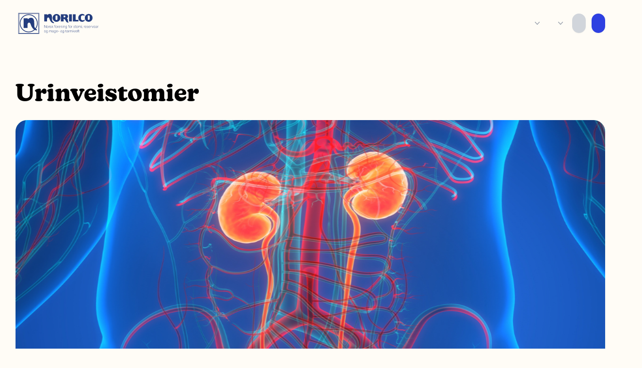

--- FILE ---
content_type: text/html; charset=utf-8
request_url: https://www.norilco.no/diagnose-og-behandling/stomi/urinveistomier/
body_size: 28906
content:


<!DOCTYPE html>
<html lang="no">
<head>
    
        <title>Urinveistomier | Norilco - Norsk forening for stomi reservoar og mage- og tarmkreft</title>
        <meta charset="UTF-8">
        <meta http-equiv="X-UA-Compatible" content="IE=edge">
        <meta name="viewport" content="width=device-width, initial-scale=1.0">
        <link rel="icon" type="image/x-icon" href="https://norilco.blob.core.windows.net/static-production/website/images/favicon.ico ">
        <link href="https://norilco.blob.core.windows.net/static-production/theme/output.css" rel="stylesheet" type="text/css"/>
        <link rel="stylesheet" href="https://use.typekit.net/sos4rwk.css">


        <!-- Matomo -->
        <script>
          var _paq = window._paq = window._paq || [];
          /* tracker methods like "setCustomDimension" should be called before "trackPageView" */
          _paq.push(['trackPageView']);
          _paq.push(['enableLinkTracking']);
          (function() {
            var u="https://aplia.matomo.cloud/";
            _paq.push(['setTrackerUrl', u+'matomo.php']);
            _paq.push(['setSiteId', '4']);
            var d=document, g=d.createElement('script'), s=d.getElementsByTagName('script')[0];
            g.async=true; g.src='//cdn.matomo.cloud/aplia.matomo.cloud/matomo.js'; s.parentNode.insertBefore(g,s);
          })();
        </script>
        <!-- End Matomo Code -->
    
    
    <meta property="og:url" content="https://www.norilco.no/diagnose-og-behandling/stomi/urinveistomier/" />
    <meta property="og:type" content="article" />
    <meta property="og:title" content="Urinveistomier" />

    

    
        
        <meta property="og:image" content="https://norilco.blob.core.windows.net/media-production/images/Urinveier.width-400.format-webp-lossless.webp" />
    

</head>
<body class="bg-nwhite">
<a href="#main-content" class="button button--primary block absolute z-50 -left-40 -top-40 opacity-0 focus:left-4 focus:top-4 focus:opacity-100">Gå til hovedinnhold</a>





<!--Navbar-->
<header>
    <!--Desktop menu-->
    <nav class="menu-desktop" aria-label="Global">
      <div class="menu-desktop__logo">
        <a href="/">
          <span class="sr-only">Norilco</span>
          <img src="https://norilco.blob.core.windows.net/static-production/website/images/norilco_logo.svg" alt="Norilco logo">
        </a>
      </div>
      <!--Open Menu Button Mobile-->
      <div class="flex lg:hidden">
        <button type="button" class="menu-mobile__open-btn -m-2.5 inline-flex items-center justify-center rounded-md p-2.5 text-gray-700 hover:bg-npink focus:bg-npink">
          <span class="sr-only">Open main menu</span>
          <svg class="h-6 w-6" fill="none" viewBox="0 0 24 24" stroke-width="1.5" stroke="currentColor" aria-hidden="true">
            <path stroke-linecap="round" stroke-linejoin="round" d="M3.75 6.75h16.5M3.75 12h16.5m-16.5 5.25h16.5" />
          </svg>
        </button>
      </div><!--Open Menu BUtton Mobile-->
      
      <!--Menu Items-->
      <div class="menu-desktop__items hidden lg:flex lg:gap-x-8">
        


<div class="menu-mobile__item lg:hidden -mx-3">
    <a href="/departments/" class="flex w-full items-center justify-between rounded-lg py-2 pl-3 pr-3.5 text-base font-semibold leading-7 hover:bg-gray-50" aria-controls="disclosure-2" aria-expanded="false">
        NORILCO der du bor
    </a>
</div>
<div class="menu-desktop__item hidden lg:block relative">
    <a href="/departments/" aria-expanded="false">
        NORILCO der du bor
    </a>
</div>



    <!--Menu Item Mobile-->
    <div class="menu-mobile__item lg:hidden -mx-3">
        <a href="/tilbud-og-aktiviteter/" class="flex w-full items-center justify-between rounded-lg py-2 pl-3 pr-3.5 text-base font-semibold leading-7 hover:bg-gray-50" aria-controls="disclosure-2" aria-expanded="false">
            Tilbud og aktiviteter
          <!--
            TODO: Expand/collapse icon, toggle classes based on menu open state.
            Open: "rotate-180", Closed: ""
          -->
          
        </a>
        
    </div> <!--Menu Item Mobile ends-->

    <!--Menu Item Desktop-->
    <div class="menu-desktop__item hidden lg:block relative">
        <a href="/tilbud-og-aktiviteter/" aria-expanded="false">
            Tilbud og aktiviteter
        
        </a>
    
  </div> <!--Menu Item ends-->

    <!--Menu Item Mobile-->
    <div class="menu-mobile__item lg:hidden -mx-3">
        <a href="/for-medlemmer/" class="flex w-full items-center justify-between rounded-lg py-2 pl-3 pr-3.5 text-base font-semibold leading-7 hover:bg-gray-50" aria-controls="disclosure-2" aria-expanded="false">
            For medlemmer
          <!--
            TODO: Expand/collapse icon, toggle classes based on menu open state.
            Open: "rotate-180", Closed: ""
          -->
          
          <button aria-label="drop-down">
            <svg class="h-5 w-5 flex-none -rotate-90" viewBox="0 0 20 20" fill="currentColor" aria-hidden="true">
              <path fill-rule="evenodd" d="M5.23 7.21a.75.75 0 011.06.02L10 11.168l3.71-3.938a.75.75 0 111.08 1.04l-4.25 4.5a.75.75 0 01-1.08 0l-4.25-4.5a.75.75 0 01.02-1.06z" clip-rule="evenodd" />
            </svg>
          </button>
          
        </a>
        
        <!-- sub-menu, TODO: show/hide based on menu state. -->
        <div class="menu-mobile__sub-item hidden mt-2 space-y-2" id="disclosure-2">
        
            <a href="/for-medlemmer/medlemsfordeler/" class="block rounded-lg py-2 pl-6 pr-3 text-sm font-semibold leading-7 text-gray-900 hover:bg-gray-50">Medlemsfordeler</a>
        
            <a href="/for-medlemmer/adresseendring/" class="block rounded-lg py-2 pl-6 pr-3 text-sm font-semibold leading-7 text-gray-900 hover:bg-gray-50">Adresseendring</a>
        
            <a href="/for-medlemmer/utmelding/" class="block rounded-lg py-2 pl-6 pr-3 text-sm font-semibold leading-7 text-gray-900 hover:bg-gray-50">Utmelding</a>
        
        </div>
        
    </div> <!--Menu Item Mobile ends-->

    <!--Menu Item Desktop-->
    <div class="menu-desktop__item hidden lg:block relative">
        <a href="/for-medlemmer/" aria-expanded="false">
            For medlemmer
        
        <svg class="h-5 w-5 flex-none text-gray-400" viewBox="0 0 20 20" fill="currentColor" aria-hidden="true">
            <path fill-rule="evenodd" d="M5.23 7.21a.75.75 0 011.06.02L10 11.168l3.71-3.938a.75.75 0 111.08 1.04l-4.25 4.5a.75.75 0 01-1.08 0l-4.25-4.5a.75.75 0 01.02-1.06z" clip-rule="evenodd" />
        </svg>
        
        </a>
    
    <!--Menu subItem-->
        <div class="menu-desktop__sub-item">
            
            <a href="/for-medlemmer/medlemsfordeler/">Medlemsfordeler</a>
            
            <a href="/for-medlemmer/adresseendring/">Adresseendring</a>
            
            <a href="/for-medlemmer/utmelding/">Utmelding</a>
            
        </div><!--Menu subItem ends-->
    
  </div> <!--Menu Item ends-->

    <!--Menu Item Mobile-->
    <div class="menu-mobile__item lg:hidden -mx-3">
        <a href="/om-oss/" class="flex w-full items-center justify-between rounded-lg py-2 pl-3 pr-3.5 text-base font-semibold leading-7 hover:bg-gray-50" aria-controls="disclosure-2" aria-expanded="false">
            Om NORILCO
          <!--
            TODO: Expand/collapse icon, toggle classes based on menu open state.
            Open: "rotate-180", Closed: ""
          -->
          
          <button aria-label="drop-down">
            <svg class="h-5 w-5 flex-none -rotate-90" viewBox="0 0 20 20" fill="currentColor" aria-hidden="true">
              <path fill-rule="evenodd" d="M5.23 7.21a.75.75 0 011.06.02L10 11.168l3.71-3.938a.75.75 0 111.08 1.04l-4.25 4.5a.75.75 0 01-1.08 0l-4.25-4.5a.75.75 0 01.02-1.06z" clip-rule="evenodd" />
            </svg>
          </button>
          
        </a>
        
        <!-- sub-menu, TODO: show/hide based on menu state. -->
        <div class="menu-mobile__sub-item hidden mt-2 space-y-2" id="disclosure-2">
        
            <a href="/om-oss/kontakt-oss/" class="block rounded-lg py-2 pl-6 pr-3 text-sm font-semibold leading-7 text-gray-900 hover:bg-gray-50">Kontakt oss</a>
        
            <a href="/om-oss/organisasjonen/" class="block rounded-lg py-2 pl-6 pr-3 text-sm font-semibold leading-7 text-gray-900 hover:bg-gray-50">Slik er vi organisert</a>
        
            <a href="/om-oss/styringsdokumenter/" class="block rounded-lg py-2 pl-6 pr-3 text-sm font-semibold leading-7 text-gray-900 hover:bg-gray-50">Styringsdokumenter</a>
        
            <a href="/om-oss/om-oss/" class="block rounded-lg py-2 pl-6 pr-3 text-sm font-semibold leading-7 text-gray-900 hover:bg-gray-50">Om oss</a>
        
            <a href="/om-oss/for-tillitsvalgte/" class="block rounded-lg py-2 pl-6 pr-3 text-sm font-semibold leading-7 text-gray-900 hover:bg-gray-50">For tillitsvalgte</a>
        
            <a href="/om-oss/bli-medlem/" class="block rounded-lg py-2 pl-6 pr-3 text-sm font-semibold leading-7 text-gray-900 hover:bg-gray-50">Bli medlem</a>
        
        </div>
        
    </div> <!--Menu Item Mobile ends-->

    <!--Menu Item Desktop-->
    <div class="menu-desktop__item hidden lg:block relative">
        <a href="/om-oss/" aria-expanded="false">
            Om NORILCO
        
        <svg class="h-5 w-5 flex-none text-gray-400" viewBox="0 0 20 20" fill="currentColor" aria-hidden="true">
            <path fill-rule="evenodd" d="M5.23 7.21a.75.75 0 011.06.02L10 11.168l3.71-3.938a.75.75 0 111.08 1.04l-4.25 4.5a.75.75 0 01-1.08 0l-4.25-4.5a.75.75 0 01.02-1.06z" clip-rule="evenodd" />
        </svg>
        
        </a>
    
    <!--Menu subItem-->
        <div class="menu-desktop__sub-item">
            
            <a href="/om-oss/kontakt-oss/">Kontakt oss</a>
            
            <a href="/om-oss/organisasjonen/">Slik er vi organisert</a>
            
            <a href="/om-oss/styringsdokumenter/">Styringsdokumenter</a>
            
            <a href="/om-oss/om-oss/">Om oss</a>
            
            <a href="/om-oss/for-tillitsvalgte/">For tillitsvalgte</a>
            
            <a href="/om-oss/bli-medlem/">Bli medlem</a>
            
        </div><!--Menu subItem ends-->
    
  </div> <!--Menu Item ends-->



      </div><!--Menu Items Ends-->

      <!--CTA Buttons-->
      <div class="menu-desktop__CTA">
        
          <a href="/accounts/login/" class="button button--secondary">Logg inn</a>
          <a href="https://xreg.no/blimed/norilco" target="_blank" class="button button--primary">Bli Medlem</a>
        
      </div><!--CTA Buttons Ends-->
    </nav><!--Desktop menu-->

    <!-- Mobile menu, show/hide based on menu open state. -->
    <div class="menu-mobile hidden" role="dialog" aria-modal="true">
      <div class="fixed inset-y-0 right-0 z-10 w-full overflow-y-auto bg-white px-6 py-6 sm:max-w-sm sm:ring-1 sm:ring-gray-900/10">
        <div class="flex items-center justify-between">
          <a href="#" class="-m-1.5 p-1.5">
            <span class="sr-only">Norilco</span>
            <img class="h-12 w-auto" src="https://norilco.blob.core.windows.net/static-production/website/images/norilco_logo.svg" alt="norilco logo">
          </a>
          <!--Close Menu Button-->
          <button type="button" class="menu-mobile__close-btn -m-2.5 rounded-md p-2.5 text-gray-700 hover:bg-npink focus:bg-npink">
            <span class="sr-only">Close menu</span>
            <svg class="h-6 w-6" fill="none" viewBox="0 0 24 24" stroke-width="1.5" stroke="currentColor" aria-hidden="true">
              <path stroke-linecap="round" stroke-linejoin="round" d="M6 18L18 6M6 6l12 12" />
            </svg>
          </button><!--Close Menu Button-->     
        </div>
        <div class="mt-6 flow-root">
          <div class="-my-6 divide-y divide-gray-500/10">
            <div class="menu-mobile__item-container space-y-2 py-6">
              


<div class="menu-mobile__item lg:hidden -mx-3">
    <a href="/departments/" class="flex w-full items-center justify-between rounded-lg py-2 pl-3 pr-3.5 text-base font-semibold leading-7 hover:bg-gray-50" aria-controls="disclosure-2" aria-expanded="false">
        NORILCO der du bor
    </a>
</div>
<div class="menu-desktop__item hidden lg:block relative">
    <a href="/departments/" aria-expanded="false">
        NORILCO der du bor
    </a>
</div>



    <!--Menu Item Mobile-->
    <div class="menu-mobile__item lg:hidden -mx-3">
        <a href="/tilbud-og-aktiviteter/" class="flex w-full items-center justify-between rounded-lg py-2 pl-3 pr-3.5 text-base font-semibold leading-7 hover:bg-gray-50" aria-controls="disclosure-2" aria-expanded="false">
            Tilbud og aktiviteter
          <!--
            TODO: Expand/collapse icon, toggle classes based on menu open state.
            Open: "rotate-180", Closed: ""
          -->
          
        </a>
        
    </div> <!--Menu Item Mobile ends-->

    <!--Menu Item Desktop-->
    <div class="menu-desktop__item hidden lg:block relative">
        <a href="/tilbud-og-aktiviteter/" aria-expanded="false">
            Tilbud og aktiviteter
        
        </a>
    
  </div> <!--Menu Item ends-->

    <!--Menu Item Mobile-->
    <div class="menu-mobile__item lg:hidden -mx-3">
        <a href="/for-medlemmer/" class="flex w-full items-center justify-between rounded-lg py-2 pl-3 pr-3.5 text-base font-semibold leading-7 hover:bg-gray-50" aria-controls="disclosure-2" aria-expanded="false">
            For medlemmer
          <!--
            TODO: Expand/collapse icon, toggle classes based on menu open state.
            Open: "rotate-180", Closed: ""
          -->
          
          <button aria-label="drop-down">
            <svg class="h-5 w-5 flex-none -rotate-90" viewBox="0 0 20 20" fill="currentColor" aria-hidden="true">
              <path fill-rule="evenodd" d="M5.23 7.21a.75.75 0 011.06.02L10 11.168l3.71-3.938a.75.75 0 111.08 1.04l-4.25 4.5a.75.75 0 01-1.08 0l-4.25-4.5a.75.75 0 01.02-1.06z" clip-rule="evenodd" />
            </svg>
          </button>
          
        </a>
        
        <!-- sub-menu, TODO: show/hide based on menu state. -->
        <div class="menu-mobile__sub-item hidden mt-2 space-y-2" id="disclosure-2">
        
            <a href="/for-medlemmer/medlemsfordeler/" class="block rounded-lg py-2 pl-6 pr-3 text-sm font-semibold leading-7 text-gray-900 hover:bg-gray-50">Medlemsfordeler</a>
        
            <a href="/for-medlemmer/adresseendring/" class="block rounded-lg py-2 pl-6 pr-3 text-sm font-semibold leading-7 text-gray-900 hover:bg-gray-50">Adresseendring</a>
        
            <a href="/for-medlemmer/utmelding/" class="block rounded-lg py-2 pl-6 pr-3 text-sm font-semibold leading-7 text-gray-900 hover:bg-gray-50">Utmelding</a>
        
        </div>
        
    </div> <!--Menu Item Mobile ends-->

    <!--Menu Item Desktop-->
    <div class="menu-desktop__item hidden lg:block relative">
        <a href="/for-medlemmer/" aria-expanded="false">
            For medlemmer
        
        <svg class="h-5 w-5 flex-none text-gray-400" viewBox="0 0 20 20" fill="currentColor" aria-hidden="true">
            <path fill-rule="evenodd" d="M5.23 7.21a.75.75 0 011.06.02L10 11.168l3.71-3.938a.75.75 0 111.08 1.04l-4.25 4.5a.75.75 0 01-1.08 0l-4.25-4.5a.75.75 0 01.02-1.06z" clip-rule="evenodd" />
        </svg>
        
        </a>
    
    <!--Menu subItem-->
        <div class="menu-desktop__sub-item">
            
            <a href="/for-medlemmer/medlemsfordeler/">Medlemsfordeler</a>
            
            <a href="/for-medlemmer/adresseendring/">Adresseendring</a>
            
            <a href="/for-medlemmer/utmelding/">Utmelding</a>
            
        </div><!--Menu subItem ends-->
    
  </div> <!--Menu Item ends-->

    <!--Menu Item Mobile-->
    <div class="menu-mobile__item lg:hidden -mx-3">
        <a href="/om-oss/" class="flex w-full items-center justify-between rounded-lg py-2 pl-3 pr-3.5 text-base font-semibold leading-7 hover:bg-gray-50" aria-controls="disclosure-2" aria-expanded="false">
            Om NORILCO
          <!--
            TODO: Expand/collapse icon, toggle classes based on menu open state.
            Open: "rotate-180", Closed: ""
          -->
          
          <button aria-label="drop-down">
            <svg class="h-5 w-5 flex-none -rotate-90" viewBox="0 0 20 20" fill="currentColor" aria-hidden="true">
              <path fill-rule="evenodd" d="M5.23 7.21a.75.75 0 011.06.02L10 11.168l3.71-3.938a.75.75 0 111.08 1.04l-4.25 4.5a.75.75 0 01-1.08 0l-4.25-4.5a.75.75 0 01.02-1.06z" clip-rule="evenodd" />
            </svg>
          </button>
          
        </a>
        
        <!-- sub-menu, TODO: show/hide based on menu state. -->
        <div class="menu-mobile__sub-item hidden mt-2 space-y-2" id="disclosure-2">
        
            <a href="/om-oss/kontakt-oss/" class="block rounded-lg py-2 pl-6 pr-3 text-sm font-semibold leading-7 text-gray-900 hover:bg-gray-50">Kontakt oss</a>
        
            <a href="/om-oss/organisasjonen/" class="block rounded-lg py-2 pl-6 pr-3 text-sm font-semibold leading-7 text-gray-900 hover:bg-gray-50">Slik er vi organisert</a>
        
            <a href="/om-oss/styringsdokumenter/" class="block rounded-lg py-2 pl-6 pr-3 text-sm font-semibold leading-7 text-gray-900 hover:bg-gray-50">Styringsdokumenter</a>
        
            <a href="/om-oss/om-oss/" class="block rounded-lg py-2 pl-6 pr-3 text-sm font-semibold leading-7 text-gray-900 hover:bg-gray-50">Om oss</a>
        
            <a href="/om-oss/for-tillitsvalgte/" class="block rounded-lg py-2 pl-6 pr-3 text-sm font-semibold leading-7 text-gray-900 hover:bg-gray-50">For tillitsvalgte</a>
        
            <a href="/om-oss/bli-medlem/" class="block rounded-lg py-2 pl-6 pr-3 text-sm font-semibold leading-7 text-gray-900 hover:bg-gray-50">Bli medlem</a>
        
        </div>
        
    </div> <!--Menu Item Mobile ends-->

    <!--Menu Item Desktop-->
    <div class="menu-desktop__item hidden lg:block relative">
        <a href="/om-oss/" aria-expanded="false">
            Om NORILCO
        
        <svg class="h-5 w-5 flex-none text-gray-400" viewBox="0 0 20 20" fill="currentColor" aria-hidden="true">
            <path fill-rule="evenodd" d="M5.23 7.21a.75.75 0 011.06.02L10 11.168l3.71-3.938a.75.75 0 111.08 1.04l-4.25 4.5a.75.75 0 01-1.08 0l-4.25-4.5a.75.75 0 01.02-1.06z" clip-rule="evenodd" />
        </svg>
        
        </a>
    
    <!--Menu subItem-->
        <div class="menu-desktop__sub-item">
            
            <a href="/om-oss/kontakt-oss/">Kontakt oss</a>
            
            <a href="/om-oss/organisasjonen/">Slik er vi organisert</a>
            
            <a href="/om-oss/styringsdokumenter/">Styringsdokumenter</a>
            
            <a href="/om-oss/om-oss/">Om oss</a>
            
            <a href="/om-oss/for-tillitsvalgte/">For tillitsvalgte</a>
            
            <a href="/om-oss/bli-medlem/">Bli medlem</a>
            
        </div><!--Menu subItem ends-->
    
  </div> <!--Menu Item ends-->



            </div>
            <div class="menu-mobile__CTA py-6">
              
                <a href="/accounts/login/" class="button button--secondary">Logg inn</a>
                <a href="https://xreg.no/blimed/norilco" target="_blank" class="button button--primary">Bli Medlem</a>
              
            </div>
          </div>
        </div>
      </div>
    </div>
</header>



<main id="main-content" class="mx-auto flex flex-col max-w-7xl items-center p-6 lg:px-8 min-h-screen">




    <section class="breadcrumbs">
        
            
                
            
                
                    <a class="breadcrumbs__link" href="/"> <span class="text-blue-700"> Hjem </span> / </a>
                
            
                
                    <a class="breadcrumbs__link" href="/diagnose-og-behandling/"> <span class="text-blue-700"> Diagnose og behandling </span> / </a>
                
            
                
                    <a class="breadcrumbs__link" href="/diagnose-og-behandling/stomi/"> <span class="text-blue-700"> Stomi og reservoar </span> / </a>
                
            
            <a class="breadcrumbs__current"><span>Urinveistomier</span></a>
        
    </section>




    <div class="article">
        <h1 class="article__heading">Urinveistomier</h1>
        
        <!--Featured Image-->
        <figure class="article__figure">
            
            <img class="article__image" src="https://norilco.blob.core.windows.net/media-production/images/Urinveier.format-webp-lossless.width-1200.webp" alt="Urinveier">
            <figcaption class="article__caption">Urinveier</figcaption>
        </figure>
        
    </div>
    

    <section class="article__content">
        
            <div class="prose max-w-none">
                <h2 data-block-key="zfg5u"><b>Urostomi</b></h2><p data-block-key="fjqv8">Ved sykdommer i urinveiene må urinen noen ganger ledes ut av kroppen via en urostomi.</p><p data-block-key="57tqt">Den vanligste årsaken er kreftsykdom i urinblæren. Det kan da være nødvendig å fjerne denne. Blærefunksjonen kan også være ødelagt på grunn av medfødte misdannelser og ulykker, for eksempel brudd i ryggen som har skadet nervene som fører til blæren.</p><h3 data-block-key="49a1m"><b>Ureterostomi og ileumavledning</b></h3><p data-block-key="ffah3">En av de første former for urostomi som ble benyttet var ureterostomi. Ved slik operasjon ble én eller som oftest begge urinlederne (urinleder = ureter) lagt frem på magen.</p><p data-block-key="7qvfr">Ureterostomi kan imidlertid lett gi problemer med arrdannelse slik at åpningen i huden blir trang. Dermed hindres urinen i å komme ut, og den begynner å hope seg opp i urinleder og nyre. Arrdannelsen kan dessuten gjøre det vanskelig å bandasjere stomien. Det var derfor et stort fremskritt da man begynte å sy urinlederne fast til et stykke tynntarm, såkalt ileumblære. Ved denne operasjonen isolerer man ca 20 cm av tynntarmen (ileum). En ende av tarmstykket lukkes, de to urinlederne syes til tarmen, og den andre enden legges frem på høyre side av magen.</p><p data-block-key="1tc3">Tynntarmen er 5–6 meter lang, og de ca 20 cm som fjernes for å lage stomi, har sjelden betydning for fordøyelsen. Ileumavledning blir ofte kalt ileumblære eller Brickerblære. Tarmstykket overtar ikke urinblærens oppsamlingsfunksjon, men gir en sikrere og bedre stomi. Det vil hele tiden komme urin fra stomien, og den opererte må alltid bære oppsamlingspose.</p><h3 data-block-key="eq9tf"><b>Urinoppsamling</b></h3><p data-block-key="2r6oa">Urostomiposen er utstyrt med en tilbakeslagsventil som hindrer at urinen renner tilbake i stomien. Hvis man har problemer med at posen blir for full om natten bør stomiposen kobles til en nattpose som henges på sengen eller legges på gulvet. Urin som passerer gjennom en ileumavledning får et litt grumset utseende. Dette skyldes slim fra tarmstykket og er helt normalt. Urinprøver skal ikke tas fra oppsamlingsposen, men hentes direkte ut fra stomien ved hjelp av et kvinnekateter.</p><h3 data-block-key="54lhb"><b>Kontinent urostomi</b></h3><p data-block-key="ink">Reservoaret lages av et stykke tarm, og tømmes 4–6 ganger i døgnet av den opererte selv. Et kateter føres gjennom stomien og inn i reservoaret, og urinen tømmes i toalettet. Mellom tømmingene dekkes stomien med en liten bandasje.</p><p data-block-key="51eoo">Det finnes mange operasjonsmetoder for kontinent urostomi. I Norge er det stort sett bare to i bruk. En metode er den såkalte Kocks kontinente urostomi (figur 10), utviklet av professor Nils Kock i Gøteborg. Her anvender kirurgen 40 cm av tynntarmen som åpnes, foldes og syes sammen på en spesiell måte slik at det dannes en beholder (reservoar). I tillegg benyttes 2 ganger 15 cm til å konstruere «ventilene». Totalt beregnes 70 cm tarm til konstruksjonen.</p><p data-block-key="2kdu0">Ved annen metode hvor «ventiler» ikke er nødvendig beregnes 55–60 cm tynntarm. Det er også mulig å lage reservoaret av første del av tykktarmen. Disse metodene gir stort sett gode resultater i øvede hender.</p><p data-block-key="2qk4o">Ved «Mitrofanoffs prosedyre» lager man en kontinent urostomi via en kateteriserbar kanal til urinblæren. Denne kanalen kan enten lages av blindtarm, deler av urinleder eller konstrueres av et lite tynntarmsstykke. Navnet stammer fra den franske barnekirurgen som først anvendte denne teknikken. Metoden benyttes hos spesielt utvalgte pasientgrupper, som for eksempel hos barn med store utviklingsfeil i urinveiene, eller pasienter med skader i ryggmarg som resulterer i betydelige blærefunksjonsfeil og inkontinens (lekkasje).</p><p data-block-key="er0o9">Ofte benyttes teknikken i sammenheng med kirurgi hvor man syr inn et tynntarmstykke i blæren (bot) for å redusere overtrykk (refleksaktivitet) og for å øke blærens lagringskapasitet for urin. Tømming skjer via ren intermitterende kateterisering (RIK).</p><h2 data-block-key="7vh97">Skal du få stomi? <a href="/rad-og-rettigheter/skal-du-fa-stomi/">Trykk her for mer informasjon og praktiske råd</a></h2>
            </div>
        
    </section>

    <div class="w-full">

        <div class="article-index__list">
                
        </div>
        
        <div class="article-index__paginator">
            
            
            
        </div>
    </div>


</main>


<footer class="footer">
    <div class="footer__content">
        <h2 class="text-3xl font-rubik">NORILCO</h2>
        <div class="grid lg:grid-cols-3">
            <address class="footer__address">
                <p>Org nr: 974931265</p>
                <a class="mt-5" href="tel:24022224">24 02 22 24</a>
                <a href="mailto:post@norilco.no">post@norilco.no</a>
                <h3>Postadresse</h3>
                <p>Pb. 78 Sentrum, 0101 Oslo</p>
                <h3>Besøksadresse</h3>
                <p> Kongens gate 6, 0153 Oslo </p>
            </address>
            <div class="footer__socials">
                <div class="footer__socials-item">
                    <img src="https://norilco.blob.core.windows.net/static-production/website/images/fb_white.png" alt="facebook-icon">
                    <a href="#">Følg oss på facebook</a>
                </div>
                <div class="footer__socials-item">
                    <img src="https://norilco.blob.core.windows.net/static-production/website/images/map_white.png" alt="map-icon">
                    <a href="#">Se oss på kart</a>
                </div>
                <h3>Tilsluttet Kreftforeningen</h3>
                <a href="https://kreftforeningen.no/" target="_blank">
                    <img src="https://norilco.blob.core.windows.net/static-production/website/images/kreftforeningen_white.png" alt="kreftforeningen logo">
                </a>
            </div>
            <div>
                <div class="footer__search-bar">
                    <form action="/search" class="footer__search-form">
                        <label for="search" class="sr-only">Søk</label>
                        <input type="search" name="q" id="search" required class="footer__search-input" placeholder="Søk">
                        <div class="footer__search-button ">
                            <button type="submit">Søk</button>
                        </div>
                    </form>
                </div>
            </div>
        </div>
    </div>
</footer>

<script type="text/javascript" src="https://norilco.blob.core.windows.net/static-production/website/script.js"></script>
<svg class="background-blob absolute top-[20vh] z-[-1] hidden 2xl:block" xmlns="http://www.w3.org/2000/svg" width="102" height="744" viewBox="0 0 102 744" fill="none" >
    <path d="M76.056 56.9932C123.043 121.705 94.9022 249.873 74.486 381.973C53.5892 514.64 40.8959 650.672 -30.9033 709.083C-102.2 767.471 -232.623 747.693 -321.848 686.253C-411.575 624.838 -459.622 521.194 -471.584 424.345C-483.042 327.469 -458.415 237.387 -409.853 165.559C-360.765 94.2447 -288.75 41.2392 -191.423 15.6198C-93.5913 -10.0267 28.5437 -8.23131 76.056 56.9932Z" fill="#F8D1D9" fill-opacity="0.4"></path>
</svg>


<svg class="background-blob absolute top-[70vh] right-0 translate-x-1/3 z-[-1] hidden 2xl:block" width="199" height="507" viewBox="0 0 199 507" fill="none" xmlns="http://www.w3.org/2000/svg">
<path d="M98.8486 504.774C42.7359 493.44 34.8799 415.441 19.4673 338.988C4.32338 262.026 -18.648 187.114 28.0285 124.544C74.2827 62.2166 190.338 12.4944 281.633 2.81398C373.352 -7.11094 440.038 23.5159 474.287 67.2266C508.114 111.182 509.503 168.223 485.96 226.959C461.843 285.676 413.639 345.603 337.062 403.216C260.064 461.074 155.539 516.132 98.8486 504.774Z" fill="#F8D1D9" fill-opacity="0.4"></path>
</svg>

</body>
</html>


--- FILE ---
content_type: text/css
request_url: https://norilco.blob.core.windows.net/static-production/theme/output.css
body_size: 72813
content:
@font-face {
  font-family: Rubik;

  font-weight: 300;
}

@font-face {
  font-family: Rubik;

  font-weight: 400;
}

@font-face {
  font-family: Rubik;

  font-weight: 500;
}

@font-face {
  font-family: "new-kansas", sans-serif;

  font-weight: 700;

  font-style: normal;
}

/*
! tailwindcss v3.4.11 | MIT License | https://tailwindcss.com
*/

/*
1. Prevent padding and border from affecting element width. (https://github.com/mozdevs/cssremedy/issues/4)
2. Allow adding a border to an element by just adding a border-width. (https://github.com/tailwindcss/tailwindcss/pull/116)
*/

*,
::before,
::after {
  box-sizing: border-box;
  /* 1 */
  border-width: 0;
  /* 2 */
  border-style: solid;
  /* 2 */
  border-color: #e5e7eb;
  /* 2 */
}

::before,
::after {
  --tw-content: '';
}

/*
1. Use a consistent sensible line-height in all browsers.
2. Prevent adjustments of font size after orientation changes in iOS.
3. Use a more readable tab size.
4. Use the user's configured `sans` font-family by default.
5. Use the user's configured `sans` font-feature-settings by default.
6. Use the user's configured `sans` font-variation-settings by default.
7. Disable tap highlights on iOS
*/

html,
:host {
  line-height: 1.5;
  /* 1 */
  -webkit-text-size-adjust: 100%;
  /* 2 */
  -moz-tab-size: 4;
  /* 3 */
  -o-tab-size: 4;
     tab-size: 4;
  /* 3 */
  font-family: ui-sans-serif, system-ui, sans-serif, "Apple Color Emoji", "Segoe UI Emoji", "Segoe UI Symbol", "Noto Color Emoji";
  /* 4 */
  font-feature-settings: normal;
  /* 5 */
  font-variation-settings: normal;
  /* 6 */
  -webkit-tap-highlight-color: transparent;
  /* 7 */
}

/*
1. Remove the margin in all browsers.
2. Inherit line-height from `html` so users can set them as a class directly on the `html` element.
*/

body {
  margin: 0;
  /* 1 */
  line-height: inherit;
  /* 2 */
}

/*
1. Add the correct height in Firefox.
2. Correct the inheritance of border color in Firefox. (https://bugzilla.mozilla.org/show_bug.cgi?id=190655)
3. Ensure horizontal rules are visible by default.
*/

hr {
  height: 0;
  /* 1 */
  color: inherit;
  /* 2 */
  border-top-width: 1px;
  /* 3 */
}

/*
Add the correct text decoration in Chrome, Edge, and Safari.
*/

abbr:where([title]) {
  -webkit-text-decoration: underline dotted;
          text-decoration: underline dotted;
}

/*
Remove the default font size and weight for headings.
*/

h1,
h2,
h3,
h4,
h5,
h6 {
  font-size: inherit;
  font-weight: inherit;
}

/*
Reset links to optimize for opt-in styling instead of opt-out.
*/

a {
  color: inherit;
  text-decoration: inherit;
}

/*
Add the correct font weight in Edge and Safari.
*/

b,
strong {
  font-weight: bolder;
}

/*
1. Use the user's configured `mono` font-family by default.
2. Use the user's configured `mono` font-feature-settings by default.
3. Use the user's configured `mono` font-variation-settings by default.
4. Correct the odd `em` font sizing in all browsers.
*/

code,
kbd,
samp,
pre {
  font-family: ui-monospace, SFMono-Regular, Menlo, Monaco, Consolas, "Liberation Mono", "Courier New", monospace;
  /* 1 */
  font-feature-settings: normal;
  /* 2 */
  font-variation-settings: normal;
  /* 3 */
  font-size: 1em;
  /* 4 */
}

/*
Add the correct font size in all browsers.
*/

small {
  font-size: 80%;
}

/*
Prevent `sub` and `sup` elements from affecting the line height in all browsers.
*/

sub,
sup {
  font-size: 75%;
  line-height: 0;
  position: relative;
  vertical-align: baseline;
}

sub {
  bottom: -0.25em;
}

sup {
  top: -0.5em;
}

/*
1. Remove text indentation from table contents in Chrome and Safari. (https://bugs.chromium.org/p/chromium/issues/detail?id=999088, https://bugs.webkit.org/show_bug.cgi?id=201297)
2. Correct table border color inheritance in all Chrome and Safari. (https://bugs.chromium.org/p/chromium/issues/detail?id=935729, https://bugs.webkit.org/show_bug.cgi?id=195016)
3. Remove gaps between table borders by default.
*/

table {
  text-indent: 0;
  /* 1 */
  border-color: inherit;
  /* 2 */
  border-collapse: collapse;
  /* 3 */
}

/*
1. Change the font styles in all browsers.
2. Remove the margin in Firefox and Safari.
3. Remove default padding in all browsers.
*/

button,
input,
optgroup,
select,
textarea {
  font-family: inherit;
  /* 1 */
  font-feature-settings: inherit;
  /* 1 */
  font-variation-settings: inherit;
  /* 1 */
  font-size: 100%;
  /* 1 */
  font-weight: inherit;
  /* 1 */
  line-height: inherit;
  /* 1 */
  letter-spacing: inherit;
  /* 1 */
  color: inherit;
  /* 1 */
  margin: 0;
  /* 2 */
  padding: 0;
  /* 3 */
}

/*
Remove the inheritance of text transform in Edge and Firefox.
*/

button,
select {
  text-transform: none;
}

/*
1. Correct the inability to style clickable types in iOS and Safari.
2. Remove default button styles.
*/

button,
input:where([type='button']),
input:where([type='reset']),
input:where([type='submit']) {
  -webkit-appearance: button;
  /* 1 */
  background-color: transparent;
  /* 2 */
  background-image: none;
  /* 2 */
}

/*
Use the modern Firefox focus style for all focusable elements.
*/

:-moz-focusring {
  outline: auto;
}

/*
Remove the additional `:invalid` styles in Firefox. (https://github.com/mozilla/gecko-dev/blob/2f9eacd9d3d995c937b4251a5557d95d494c9be1/layout/style/res/forms.css#L728-L737)
*/

:-moz-ui-invalid {
  box-shadow: none;
}

/*
Add the correct vertical alignment in Chrome and Firefox.
*/

progress {
  vertical-align: baseline;
}

/*
Correct the cursor style of increment and decrement buttons in Safari.
*/

::-webkit-inner-spin-button,
::-webkit-outer-spin-button {
  height: auto;
}

/*
1. Correct the odd appearance in Chrome and Safari.
2. Correct the outline style in Safari.
*/

[type='search'] {
  -webkit-appearance: textfield;
  /* 1 */
  outline-offset: -2px;
  /* 2 */
}

/*
Remove the inner padding in Chrome and Safari on macOS.
*/

::-webkit-search-decoration {
  -webkit-appearance: none;
}

/*
1. Correct the inability to style clickable types in iOS and Safari.
2. Change font properties to `inherit` in Safari.
*/

::-webkit-file-upload-button {
  -webkit-appearance: button;
  /* 1 */
  font: inherit;
  /* 2 */
}

/*
Add the correct display in Chrome and Safari.
*/

summary {
  display: list-item;
}

/*
Removes the default spacing and border for appropriate elements.
*/

blockquote,
dl,
dd,
h1,
h2,
h3,
h4,
h5,
h6,
hr,
figure,
p,
pre {
  margin: 0;
}

fieldset {
  margin: 0;
  padding: 0;
}

legend {
  padding: 0;
}

ol,
ul,
menu {
  list-style: none;
  margin: 0;
  padding: 0;
}

/*
Reset default styling for dialogs.
*/

dialog {
  padding: 0;
}

/*
Prevent resizing textareas horizontally by default.
*/

textarea {
  resize: vertical;
}

/*
1. Reset the default placeholder opacity in Firefox. (https://github.com/tailwindlabs/tailwindcss/issues/3300)
2. Set the default placeholder color to the user's configured gray 400 color.
*/

input::-moz-placeholder, textarea::-moz-placeholder {
  opacity: 1;
  /* 1 */
  color: #9ca3af;
  /* 2 */
}

input::placeholder,
textarea::placeholder {
  opacity: 1;
  /* 1 */
  color: #9ca3af;
  /* 2 */
}

/*
Set the default cursor for buttons.
*/

button,
[role="button"] {
  cursor: pointer;
}

/*
Make sure disabled buttons don't get the pointer cursor.
*/

:disabled {
  cursor: default;
}

/*
1. Make replaced elements `display: block` by default. (https://github.com/mozdevs/cssremedy/issues/14)
2. Add `vertical-align: middle` to align replaced elements more sensibly by default. (https://github.com/jensimmons/cssremedy/issues/14#issuecomment-634934210)
   This can trigger a poorly considered lint error in some tools but is included by design.
*/

img,
svg,
video,
canvas,
audio,
iframe,
embed,
object {
  display: block;
  /* 1 */
  vertical-align: middle;
  /* 2 */
}

/*
Constrain images and videos to the parent width and preserve their intrinsic aspect ratio. (https://github.com/mozdevs/cssremedy/issues/14)
*/

img,
video {
  max-width: 100%;
  height: auto;
}

/* Make elements with the HTML hidden attribute stay hidden by default */

[hidden] {
  display: none;
}

[type='text'],input:where(:not([type])),[type='email'],[type='url'],[type='password'],[type='number'],[type='date'],[type='datetime-local'],[type='month'],[type='search'],[type='tel'],[type='time'],[type='week'],[multiple],textarea,select {
  -webkit-appearance: none;
     -moz-appearance: none;
          appearance: none;
  background-color: #fff;
  border-color: #6b7280;
  border-width: 1px;
  border-radius: 0px;
  padding-top: 0.5rem;
  padding-right: 0.75rem;
  padding-bottom: 0.5rem;
  padding-left: 0.75rem;
  font-size: 1rem;
  line-height: 1.5rem;
  --tw-shadow: 0 0 #0000;
}

[type='text']:focus, input:where(:not([type])):focus, [type='email']:focus, [type='url']:focus, [type='password']:focus, [type='number']:focus, [type='date']:focus, [type='datetime-local']:focus, [type='month']:focus, [type='search']:focus, [type='tel']:focus, [type='time']:focus, [type='week']:focus, [multiple]:focus, textarea:focus, select:focus {
  outline: 2px solid transparent;
  outline-offset: 2px;
  --tw-ring-inset: var(--tw-empty,/*!*/ /*!*/);
  --tw-ring-offset-width: 0px;
  --tw-ring-offset-color: #fff;
  --tw-ring-color: #2563eb;
  --tw-ring-offset-shadow: var(--tw-ring-inset) 0 0 0 var(--tw-ring-offset-width) var(--tw-ring-offset-color);
  --tw-ring-shadow: var(--tw-ring-inset) 0 0 0 calc(1px + var(--tw-ring-offset-width)) var(--tw-ring-color);
  box-shadow: var(--tw-ring-offset-shadow), var(--tw-ring-shadow), var(--tw-shadow);
  border-color: #2563eb;
}

input::-moz-placeholder, textarea::-moz-placeholder {
  color: #6b7280;
  opacity: 1;
}

input::placeholder,textarea::placeholder {
  color: #6b7280;
  opacity: 1;
}

::-webkit-datetime-edit-fields-wrapper {
  padding: 0;
}

::-webkit-date-and-time-value {
  min-height: 1.5em;
  text-align: inherit;
}

::-webkit-datetime-edit {
  display: inline-flex;
}

::-webkit-datetime-edit,::-webkit-datetime-edit-year-field,::-webkit-datetime-edit-month-field,::-webkit-datetime-edit-day-field,::-webkit-datetime-edit-hour-field,::-webkit-datetime-edit-minute-field,::-webkit-datetime-edit-second-field,::-webkit-datetime-edit-millisecond-field,::-webkit-datetime-edit-meridiem-field {
  padding-top: 0;
  padding-bottom: 0;
}

select {
  background-image: url("data:image/svg+xml,%3csvg xmlns='http://www.w3.org/2000/svg' fill='none' viewBox='0 0 20 20'%3e%3cpath stroke='%236b7280' stroke-linecap='round' stroke-linejoin='round' stroke-width='1.5' d='M6 8l4 4 4-4'/%3e%3c/svg%3e");
  background-position: right 0.5rem center;
  background-repeat: no-repeat;
  background-size: 1.5em 1.5em;
  padding-right: 2.5rem;
  -webkit-print-color-adjust: exact;
          print-color-adjust: exact;
}

[multiple],[size]:where(select:not([size="1"])) {
  background-image: initial;
  background-position: initial;
  background-repeat: unset;
  background-size: initial;
  padding-right: 0.75rem;
  -webkit-print-color-adjust: unset;
          print-color-adjust: unset;
}

[type='checkbox'],[type='radio'] {
  -webkit-appearance: none;
     -moz-appearance: none;
          appearance: none;
  padding: 0;
  -webkit-print-color-adjust: exact;
          print-color-adjust: exact;
  display: inline-block;
  vertical-align: middle;
  background-origin: border-box;
  -webkit-user-select: none;
     -moz-user-select: none;
          user-select: none;
  flex-shrink: 0;
  height: 1rem;
  width: 1rem;
  color: #2563eb;
  background-color: #fff;
  border-color: #6b7280;
  border-width: 1px;
  --tw-shadow: 0 0 #0000;
}

[type='checkbox'] {
  border-radius: 0px;
}

[type='radio'] {
  border-radius: 100%;
}

[type='checkbox']:focus,[type='radio']:focus {
  outline: 2px solid transparent;
  outline-offset: 2px;
  --tw-ring-inset: var(--tw-empty,/*!*/ /*!*/);
  --tw-ring-offset-width: 2px;
  --tw-ring-offset-color: #fff;
  --tw-ring-color: #2563eb;
  --tw-ring-offset-shadow: var(--tw-ring-inset) 0 0 0 var(--tw-ring-offset-width) var(--tw-ring-offset-color);
  --tw-ring-shadow: var(--tw-ring-inset) 0 0 0 calc(2px + var(--tw-ring-offset-width)) var(--tw-ring-color);
  box-shadow: var(--tw-ring-offset-shadow), var(--tw-ring-shadow), var(--tw-shadow);
}

[type='checkbox']:checked,[type='radio']:checked {
  border-color: transparent;
  background-color: currentColor;
  background-size: 100% 100%;
  background-position: center;
  background-repeat: no-repeat;
}

[type='checkbox']:checked {
  background-image: url("data:image/svg+xml,%3csvg viewBox='0 0 16 16' fill='white' xmlns='http://www.w3.org/2000/svg'%3e%3cpath d='M12.207 4.793a1 1 0 010 1.414l-5 5a1 1 0 01-1.414 0l-2-2a1 1 0 011.414-1.414L6.5 9.086l4.293-4.293a1 1 0 011.414 0z'/%3e%3c/svg%3e");
}

@media (forced-colors: active)  {
  [type='checkbox']:checked {
    -webkit-appearance: auto;
       -moz-appearance: auto;
            appearance: auto;
  }
}

[type='radio']:checked {
  background-image: url("data:image/svg+xml,%3csvg viewBox='0 0 16 16' fill='white' xmlns='http://www.w3.org/2000/svg'%3e%3ccircle cx='8' cy='8' r='3'/%3e%3c/svg%3e");
}

@media (forced-colors: active)  {
  [type='radio']:checked {
    -webkit-appearance: auto;
       -moz-appearance: auto;
            appearance: auto;
  }
}

[type='checkbox']:checked:hover,[type='checkbox']:checked:focus,[type='radio']:checked:hover,[type='radio']:checked:focus {
  border-color: transparent;
  background-color: currentColor;
}

[type='checkbox']:indeterminate {
  background-image: url("data:image/svg+xml,%3csvg xmlns='http://www.w3.org/2000/svg' fill='none' viewBox='0 0 16 16'%3e%3cpath stroke='white' stroke-linecap='round' stroke-linejoin='round' stroke-width='2' d='M4 8h8'/%3e%3c/svg%3e");
  border-color: transparent;
  background-color: currentColor;
  background-size: 100% 100%;
  background-position: center;
  background-repeat: no-repeat;
}

@media (forced-colors: active)  {
  [type='checkbox']:indeterminate {
    -webkit-appearance: auto;
       -moz-appearance: auto;
            appearance: auto;
  }
}

[type='checkbox']:indeterminate:hover,[type='checkbox']:indeterminate:focus {
  border-color: transparent;
  background-color: currentColor;
}

[type='file'] {
  background: unset;
  border-color: inherit;
  border-width: 0;
  border-radius: 0;
  padding: 0;
  font-size: unset;
  line-height: inherit;
}

[type='file']:focus {
  outline: 1px solid ButtonText;
  outline: 1px auto -webkit-focus-ring-color;
}

body {
  font-family: "Rubik", sans-serif;
  font-weight: 300;
  overflow-x: hidden;
}

h1 {
  margin-top: 0.5rem;
  margin-bottom: 0.5rem;
  font-family: new-kansas, sans-serif;
  font-size: 1.875rem;
  line-height: 2.25rem;
}

h2 {
  margin-top: 0.5rem;
  margin-bottom: 0.5rem;
  font-family: new-kansas, sans-serif;
  font-size: 1.5rem;
  line-height: 2rem;
}

h3 {
  margin-top: 0.5rem;
  margin-bottom: 0.5rem;
  font-size: 1.25rem;
  line-height: 1.75rem;
}

h4,
    h5,
    h6 {
  margin-top: 0.5rem;
  margin-bottom: 0.5rem;
  font-size: 1.125rem;
  line-height: 1.75rem;
}

p {
  margin-top: 0.5rem;
  margin-bottom: 0.5rem;
}

b,
    strong {
  font-weight: bold;
}

*, ::before, ::after {
  --tw-border-spacing-x: 0;
  --tw-border-spacing-y: 0;
  --tw-translate-x: 0;
  --tw-translate-y: 0;
  --tw-rotate: 0;
  --tw-skew-x: 0;
  --tw-skew-y: 0;
  --tw-scale-x: 1;
  --tw-scale-y: 1;
  --tw-pan-x:  ;
  --tw-pan-y:  ;
  --tw-pinch-zoom:  ;
  --tw-scroll-snap-strictness: proximity;
  --tw-gradient-from-position:  ;
  --tw-gradient-via-position:  ;
  --tw-gradient-to-position:  ;
  --tw-ordinal:  ;
  --tw-slashed-zero:  ;
  --tw-numeric-figure:  ;
  --tw-numeric-spacing:  ;
  --tw-numeric-fraction:  ;
  --tw-ring-inset:  ;
  --tw-ring-offset-width: 0px;
  --tw-ring-offset-color: #fff;
  --tw-ring-color: rgb(59 130 246 / 0.5);
  --tw-ring-offset-shadow: 0 0 #0000;
  --tw-ring-shadow: 0 0 #0000;
  --tw-shadow: 0 0 #0000;
  --tw-shadow-colored: 0 0 #0000;
  --tw-blur:  ;
  --tw-brightness:  ;
  --tw-contrast:  ;
  --tw-grayscale:  ;
  --tw-hue-rotate:  ;
  --tw-invert:  ;
  --tw-saturate:  ;
  --tw-sepia:  ;
  --tw-drop-shadow:  ;
  --tw-backdrop-blur:  ;
  --tw-backdrop-brightness:  ;
  --tw-backdrop-contrast:  ;
  --tw-backdrop-grayscale:  ;
  --tw-backdrop-hue-rotate:  ;
  --tw-backdrop-invert:  ;
  --tw-backdrop-opacity:  ;
  --tw-backdrop-saturate:  ;
  --tw-backdrop-sepia:  ;
  --tw-contain-size:  ;
  --tw-contain-layout:  ;
  --tw-contain-paint:  ;
  --tw-contain-style:  ;
}

::backdrop {
  --tw-border-spacing-x: 0;
  --tw-border-spacing-y: 0;
  --tw-translate-x: 0;
  --tw-translate-y: 0;
  --tw-rotate: 0;
  --tw-skew-x: 0;
  --tw-skew-y: 0;
  --tw-scale-x: 1;
  --tw-scale-y: 1;
  --tw-pan-x:  ;
  --tw-pan-y:  ;
  --tw-pinch-zoom:  ;
  --tw-scroll-snap-strictness: proximity;
  --tw-gradient-from-position:  ;
  --tw-gradient-via-position:  ;
  --tw-gradient-to-position:  ;
  --tw-ordinal:  ;
  --tw-slashed-zero:  ;
  --tw-numeric-figure:  ;
  --tw-numeric-spacing:  ;
  --tw-numeric-fraction:  ;
  --tw-ring-inset:  ;
  --tw-ring-offset-width: 0px;
  --tw-ring-offset-color: #fff;
  --tw-ring-color: rgb(59 130 246 / 0.5);
  --tw-ring-offset-shadow: 0 0 #0000;
  --tw-ring-shadow: 0 0 #0000;
  --tw-shadow: 0 0 #0000;
  --tw-shadow-colored: 0 0 #0000;
  --tw-blur:  ;
  --tw-brightness:  ;
  --tw-contrast:  ;
  --tw-grayscale:  ;
  --tw-hue-rotate:  ;
  --tw-invert:  ;
  --tw-saturate:  ;
  --tw-sepia:  ;
  --tw-drop-shadow:  ;
  --tw-backdrop-blur:  ;
  --tw-backdrop-brightness:  ;
  --tw-backdrop-contrast:  ;
  --tw-backdrop-grayscale:  ;
  --tw-backdrop-hue-rotate:  ;
  --tw-backdrop-invert:  ;
  --tw-backdrop-opacity:  ;
  --tw-backdrop-saturate:  ;
  --tw-backdrop-sepia:  ;
  --tw-contain-size:  ;
  --tw-contain-layout:  ;
  --tw-contain-paint:  ;
  --tw-contain-style:  ;
}

.prose {
  color: var(--tw-prose-body);
  max-width: 65ch;
}

.prose :where(p):not(:where([class~="not-prose"],[class~="not-prose"] *)) {
  margin-top: 1.25em;
  margin-bottom: 1.25em;
}

.prose :where([class~="lead"]):not(:where([class~="not-prose"],[class~="not-prose"] *)) {
  color: var(--tw-prose-lead);
  font-size: 1.25em;
  line-height: 1.6;
  margin-top: 1.2em;
  margin-bottom: 1.2em;
}

.prose :where(a):not(:where([class~="not-prose"],[class~="not-prose"] *)) {
  color: var(--tw-prose-links);
  text-decoration: underline;
  font-weight: 500;
}

.prose :where(strong):not(:where([class~="not-prose"],[class~="not-prose"] *)) {
  color: var(--tw-prose-bold);
  font-weight: 600;
}

.prose :where(a strong):not(:where([class~="not-prose"],[class~="not-prose"] *)) {
  color: inherit;
}

.prose :where(blockquote strong):not(:where([class~="not-prose"],[class~="not-prose"] *)) {
  color: inherit;
}

.prose :where(thead th strong):not(:where([class~="not-prose"],[class~="not-prose"] *)) {
  color: inherit;
}

.prose :where(ol):not(:where([class~="not-prose"],[class~="not-prose"] *)) {
  list-style-type: decimal;
  margin-top: 1.25em;
  margin-bottom: 1.25em;
  padding-inline-start: 1.625em;
}

.prose :where(ol[type="A"]):not(:where([class~="not-prose"],[class~="not-prose"] *)) {
  list-style-type: upper-alpha;
}

.prose :where(ol[type="a"]):not(:where([class~="not-prose"],[class~="not-prose"] *)) {
  list-style-type: lower-alpha;
}

.prose :where(ol[type="A" s]):not(:where([class~="not-prose"],[class~="not-prose"] *)) {
  list-style-type: upper-alpha;
}

.prose :where(ol[type="a" s]):not(:where([class~="not-prose"],[class~="not-prose"] *)) {
  list-style-type: lower-alpha;
}

.prose :where(ol[type="I"]):not(:where([class~="not-prose"],[class~="not-prose"] *)) {
  list-style-type: upper-roman;
}

.prose :where(ol[type="i"]):not(:where([class~="not-prose"],[class~="not-prose"] *)) {
  list-style-type: lower-roman;
}

.prose :where(ol[type="I" s]):not(:where([class~="not-prose"],[class~="not-prose"] *)) {
  list-style-type: upper-roman;
}

.prose :where(ol[type="i" s]):not(:where([class~="not-prose"],[class~="not-prose"] *)) {
  list-style-type: lower-roman;
}

.prose :where(ol[type="1"]):not(:where([class~="not-prose"],[class~="not-prose"] *)) {
  list-style-type: decimal;
}

.prose :where(ul):not(:where([class~="not-prose"],[class~="not-prose"] *)) {
  list-style-type: disc;
  margin-top: 1.25em;
  margin-bottom: 1.25em;
  padding-inline-start: 1.625em;
}

.prose :where(ol > li):not(:where([class~="not-prose"],[class~="not-prose"] *))::marker {
  font-weight: 400;
  color: var(--tw-prose-counters);
}

.prose :where(ul > li):not(:where([class~="not-prose"],[class~="not-prose"] *))::marker {
  color: var(--tw-prose-bullets);
}

.prose :where(dt):not(:where([class~="not-prose"],[class~="not-prose"] *)) {
  color: var(--tw-prose-headings);
  font-weight: 600;
  margin-top: 1.25em;
}

.prose :where(hr):not(:where([class~="not-prose"],[class~="not-prose"] *)) {
  border-color: var(--tw-prose-hr);
  border-top-width: 1px;
  margin-top: 3em;
  margin-bottom: 3em;
}

.prose :where(blockquote):not(:where([class~="not-prose"],[class~="not-prose"] *)) {
  font-weight: 500;
  font-style: italic;
  color: var(--tw-prose-quotes);
  border-inline-start-width: 0.25rem;
  border-inline-start-color: var(--tw-prose-quote-borders);
  quotes: "\201C""\201D""\2018""\2019";
  margin-top: 1.6em;
  margin-bottom: 1.6em;
  padding-inline-start: 1em;
}

.prose :where(blockquote p:first-of-type):not(:where([class~="not-prose"],[class~="not-prose"] *))::before {
  content: open-quote;
}

.prose :where(blockquote p:last-of-type):not(:where([class~="not-prose"],[class~="not-prose"] *))::after {
  content: close-quote;
}

.prose :where(h1):not(:where([class~="not-prose"],[class~="not-prose"] *)) {
  color: var(--tw-prose-headings);
  font-weight: 800;
  font-size: 2.25em;
  margin-top: 0;
  margin-bottom: 0.8888889em;
  line-height: 1.1111111;
}

.prose :where(h1 strong):not(:where([class~="not-prose"],[class~="not-prose"] *)) {
  font-weight: 900;
  color: inherit;
}

.prose :where(h2):not(:where([class~="not-prose"],[class~="not-prose"] *)) {
  color: var(--tw-prose-headings);
  font-weight: 700;
  font-size: 1.5em;
  margin-top: 2em;
  margin-bottom: 1em;
  line-height: 1.3333333;
}

.prose :where(h2 strong):not(:where([class~="not-prose"],[class~="not-prose"] *)) {
  font-weight: 800;
  color: inherit;
}

.prose :where(h3):not(:where([class~="not-prose"],[class~="not-prose"] *)) {
  color: var(--tw-prose-headings);
  font-weight: 600;
  font-size: 1.25em;
  margin-top: 1.6em;
  margin-bottom: 0.6em;
  line-height: 1.6;
}

.prose :where(h3 strong):not(:where([class~="not-prose"],[class~="not-prose"] *)) {
  font-weight: 700;
  color: inherit;
}

.prose :where(h4):not(:where([class~="not-prose"],[class~="not-prose"] *)) {
  color: var(--tw-prose-headings);
  font-weight: 600;
  margin-top: 1.5em;
  margin-bottom: 0.5em;
  line-height: 1.5;
}

.prose :where(h4 strong):not(:where([class~="not-prose"],[class~="not-prose"] *)) {
  font-weight: 700;
  color: inherit;
}

.prose :where(img):not(:where([class~="not-prose"],[class~="not-prose"] *)) {
  margin-top: 2em;
  margin-bottom: 2em;
}

.prose :where(picture):not(:where([class~="not-prose"],[class~="not-prose"] *)) {
  display: block;
  margin-top: 2em;
  margin-bottom: 2em;
}

.prose :where(video):not(:where([class~="not-prose"],[class~="not-prose"] *)) {
  margin-top: 2em;
  margin-bottom: 2em;
}

.prose :where(kbd):not(:where([class~="not-prose"],[class~="not-prose"] *)) {
  font-weight: 500;
  font-family: inherit;
  color: var(--tw-prose-kbd);
  box-shadow: 0 0 0 1px rgb(var(--tw-prose-kbd-shadows) / 10%), 0 3px 0 rgb(var(--tw-prose-kbd-shadows) / 10%);
  font-size: 0.875em;
  border-radius: 0.3125rem;
  padding-top: 0.1875em;
  padding-inline-end: 0.375em;
  padding-bottom: 0.1875em;
  padding-inline-start: 0.375em;
}

.prose :where(code):not(:where([class~="not-prose"],[class~="not-prose"] *)) {
  color: var(--tw-prose-code);
  font-weight: 600;
  font-size: 0.875em;
}

.prose :where(code):not(:where([class~="not-prose"],[class~="not-prose"] *))::before {
  content: "`";
}

.prose :where(code):not(:where([class~="not-prose"],[class~="not-prose"] *))::after {
  content: "`";
}

.prose :where(a code):not(:where([class~="not-prose"],[class~="not-prose"] *)) {
  color: inherit;
}

.prose :where(h1 code):not(:where([class~="not-prose"],[class~="not-prose"] *)) {
  color: inherit;
}

.prose :where(h2 code):not(:where([class~="not-prose"],[class~="not-prose"] *)) {
  color: inherit;
  font-size: 0.875em;
}

.prose :where(h3 code):not(:where([class~="not-prose"],[class~="not-prose"] *)) {
  color: inherit;
  font-size: 0.9em;
}

.prose :where(h4 code):not(:where([class~="not-prose"],[class~="not-prose"] *)) {
  color: inherit;
}

.prose :where(blockquote code):not(:where([class~="not-prose"],[class~="not-prose"] *)) {
  color: inherit;
}

.prose :where(thead th code):not(:where([class~="not-prose"],[class~="not-prose"] *)) {
  color: inherit;
}

.prose :where(pre):not(:where([class~="not-prose"],[class~="not-prose"] *)) {
  color: var(--tw-prose-pre-code);
  background-color: var(--tw-prose-pre-bg);
  overflow-x: auto;
  font-weight: 400;
  font-size: 0.875em;
  line-height: 1.7142857;
  margin-top: 1.7142857em;
  margin-bottom: 1.7142857em;
  border-radius: 0.375rem;
  padding-top: 0.8571429em;
  padding-inline-end: 1.1428571em;
  padding-bottom: 0.8571429em;
  padding-inline-start: 1.1428571em;
}

.prose :where(pre code):not(:where([class~="not-prose"],[class~="not-prose"] *)) {
  background-color: transparent;
  border-width: 0;
  border-radius: 0;
  padding: 0;
  font-weight: inherit;
  color: inherit;
  font-size: inherit;
  font-family: inherit;
  line-height: inherit;
}

.prose :where(pre code):not(:where([class~="not-prose"],[class~="not-prose"] *))::before {
  content: none;
}

.prose :where(pre code):not(:where([class~="not-prose"],[class~="not-prose"] *))::after {
  content: none;
}

.prose :where(table):not(:where([class~="not-prose"],[class~="not-prose"] *)) {
  width: 100%;
  table-layout: auto;
  margin-top: 2em;
  margin-bottom: 2em;
  font-size: 0.875em;
  line-height: 1.7142857;
}

.prose :where(thead):not(:where([class~="not-prose"],[class~="not-prose"] *)) {
  border-bottom-width: 1px;
  border-bottom-color: var(--tw-prose-th-borders);
}

.prose :where(thead th):not(:where([class~="not-prose"],[class~="not-prose"] *)) {
  color: var(--tw-prose-headings);
  font-weight: 600;
  vertical-align: bottom;
  padding-inline-end: 0.5714286em;
  padding-bottom: 0.5714286em;
  padding-inline-start: 0.5714286em;
}

.prose :where(tbody tr):not(:where([class~="not-prose"],[class~="not-prose"] *)) {
  border-bottom-width: 1px;
  border-bottom-color: var(--tw-prose-td-borders);
}

.prose :where(tbody tr:last-child):not(:where([class~="not-prose"],[class~="not-prose"] *)) {
  border-bottom-width: 0;
}

.prose :where(tbody td):not(:where([class~="not-prose"],[class~="not-prose"] *)) {
  vertical-align: baseline;
}

.prose :where(tfoot):not(:where([class~="not-prose"],[class~="not-prose"] *)) {
  border-top-width: 1px;
  border-top-color: var(--tw-prose-th-borders);
}

.prose :where(tfoot td):not(:where([class~="not-prose"],[class~="not-prose"] *)) {
  vertical-align: top;
}

.prose :where(th, td):not(:where([class~="not-prose"],[class~="not-prose"] *)) {
  text-align: start;
}

.prose :where(figure > *):not(:where([class~="not-prose"],[class~="not-prose"] *)) {
  margin-top: 0;
  margin-bottom: 0;
}

.prose :where(figcaption):not(:where([class~="not-prose"],[class~="not-prose"] *)) {
  color: var(--tw-prose-captions);
  font-size: 0.875em;
  line-height: 1.4285714;
  margin-top: 0.8571429em;
}

.prose {
  --tw-prose-body: #374151;
  --tw-prose-headings: #111827;
  --tw-prose-lead: #4b5563;
  --tw-prose-links: #111827;
  --tw-prose-bold: #111827;
  --tw-prose-counters: #6b7280;
  --tw-prose-bullets: #d1d5db;
  --tw-prose-hr: #e5e7eb;
  --tw-prose-quotes: #111827;
  --tw-prose-quote-borders: #e5e7eb;
  --tw-prose-captions: #6b7280;
  --tw-prose-kbd: #111827;
  --tw-prose-kbd-shadows: 17 24 39;
  --tw-prose-code: #111827;
  --tw-prose-pre-code: #e5e7eb;
  --tw-prose-pre-bg: #1f2937;
  --tw-prose-th-borders: #d1d5db;
  --tw-prose-td-borders: #e5e7eb;
  --tw-prose-invert-body: #d1d5db;
  --tw-prose-invert-headings: #fff;
  --tw-prose-invert-lead: #9ca3af;
  --tw-prose-invert-links: #fff;
  --tw-prose-invert-bold: #fff;
  --tw-prose-invert-counters: #9ca3af;
  --tw-prose-invert-bullets: #4b5563;
  --tw-prose-invert-hr: #374151;
  --tw-prose-invert-quotes: #f3f4f6;
  --tw-prose-invert-quote-borders: #374151;
  --tw-prose-invert-captions: #9ca3af;
  --tw-prose-invert-kbd: #fff;
  --tw-prose-invert-kbd-shadows: 255 255 255;
  --tw-prose-invert-code: #fff;
  --tw-prose-invert-pre-code: #d1d5db;
  --tw-prose-invert-pre-bg: rgb(0 0 0 / 50%);
  --tw-prose-invert-th-borders: #4b5563;
  --tw-prose-invert-td-borders: #374151;
  font-size: 1rem;
  line-height: 1.75;
}

.prose :where(picture > img):not(:where([class~="not-prose"],[class~="not-prose"] *)) {
  margin-top: 0;
  margin-bottom: 0;
}

.prose :where(li):not(:where([class~="not-prose"],[class~="not-prose"] *)) {
  margin-top: 0.5em;
  margin-bottom: 0.5em;
}

.prose :where(ol > li):not(:where([class~="not-prose"],[class~="not-prose"] *)) {
  padding-inline-start: 0.375em;
}

.prose :where(ul > li):not(:where([class~="not-prose"],[class~="not-prose"] *)) {
  padding-inline-start: 0.375em;
}

.prose :where(.prose > ul > li p):not(:where([class~="not-prose"],[class~="not-prose"] *)) {
  margin-top: 0.75em;
  margin-bottom: 0.75em;
}

.prose :where(.prose > ul > li > p:first-child):not(:where([class~="not-prose"],[class~="not-prose"] *)) {
  margin-top: 1.25em;
}

.prose :where(.prose > ul > li > p:last-child):not(:where([class~="not-prose"],[class~="not-prose"] *)) {
  margin-bottom: 1.25em;
}

.prose :where(.prose > ol > li > p:first-child):not(:where([class~="not-prose"],[class~="not-prose"] *)) {
  margin-top: 1.25em;
}

.prose :where(.prose > ol > li > p:last-child):not(:where([class~="not-prose"],[class~="not-prose"] *)) {
  margin-bottom: 1.25em;
}

.prose :where(ul ul, ul ol, ol ul, ol ol):not(:where([class~="not-prose"],[class~="not-prose"] *)) {
  margin-top: 0.75em;
  margin-bottom: 0.75em;
}

.prose :where(dl):not(:where([class~="not-prose"],[class~="not-prose"] *)) {
  margin-top: 1.25em;
  margin-bottom: 1.25em;
}

.prose :where(dd):not(:where([class~="not-prose"],[class~="not-prose"] *)) {
  margin-top: 0.5em;
  padding-inline-start: 1.625em;
}

.prose :where(hr + *):not(:where([class~="not-prose"],[class~="not-prose"] *)) {
  margin-top: 0;
}

.prose :where(h2 + *):not(:where([class~="not-prose"],[class~="not-prose"] *)) {
  margin-top: 0;
}

.prose :where(h3 + *):not(:where([class~="not-prose"],[class~="not-prose"] *)) {
  margin-top: 0;
}

.prose :where(h4 + *):not(:where([class~="not-prose"],[class~="not-prose"] *)) {
  margin-top: 0;
}

.prose :where(thead th:first-child):not(:where([class~="not-prose"],[class~="not-prose"] *)) {
  padding-inline-start: 0;
}

.prose :where(thead th:last-child):not(:where([class~="not-prose"],[class~="not-prose"] *)) {
  padding-inline-end: 0;
}

.prose :where(tbody td, tfoot td):not(:where([class~="not-prose"],[class~="not-prose"] *)) {
  padding-top: 0.5714286em;
  padding-inline-end: 0.5714286em;
  padding-bottom: 0.5714286em;
  padding-inline-start: 0.5714286em;
}

.prose :where(tbody td:first-child, tfoot td:first-child):not(:where([class~="not-prose"],[class~="not-prose"] *)) {
  padding-inline-start: 0;
}

.prose :where(tbody td:last-child, tfoot td:last-child):not(:where([class~="not-prose"],[class~="not-prose"] *)) {
  padding-inline-end: 0;
}

.prose :where(figure):not(:where([class~="not-prose"],[class~="not-prose"] *)) {
  margin-top: 2em;
  margin-bottom: 2em;
}

.prose :where(.prose > :first-child):not(:where([class~="not-prose"],[class~="not-prose"] *)) {
  margin-top: 0;
}

.prose :where(.prose > :last-child):not(:where([class~="not-prose"],[class~="not-prose"] *)) {
  margin-bottom: 0;
}

.sr-only {
  position: absolute;
  width: 1px;
  height: 1px;
  padding: 0;
  margin: -1px;
  overflow: hidden;
  clip: rect(0, 0, 0, 0);
  white-space: nowrap;
  border-width: 0;
}

.static {
  position: static;
}

.fixed {
  position: fixed;
}

.absolute {
  position: absolute;
}

.relative {
  position: relative;
}

.inset-y-0 {
  top: 0px;
  bottom: 0px;
}

.-left-40 {
  left: -10rem;
}

.-top-40 {
  top: -10rem;
}

.right-0 {
  right: 0px;
}

.top-\[20vh\] {
  top: 20vh;
}

.top-\[70vh\] {
  top: 70vh;
}

.z-10 {
  z-index: 10;
}

.z-50 {
  z-index: 50;
}

.z-\[-1\] {
  z-index: -1;
}

.-m-1\.5 {
  margin: -0.375rem;
}

.-m-2\.5 {
  margin: -0.625rem;
}

.m-0 {
  margin: 0px;
}

.-mx-3 {
  margin-left: -0.75rem;
  margin-right: -0.75rem;
}

.-my-6 {
  margin-top: -1.5rem;
  margin-bottom: -1.5rem;
}

.mx-2 {
  margin-left: 0.5rem;
  margin-right: 0.5rem;
}

.mx-5 {
  margin-left: 1.25rem;
  margin-right: 1.25rem;
}

.mx-auto {
  margin-left: auto;
  margin-right: auto;
}

.my-2 {
  margin-top: 0.5rem;
  margin-bottom: 0.5rem;
}

.my-3 {
  margin-top: 0.75rem;
  margin-bottom: 0.75rem;
}

.my-4 {
  margin-top: 1rem;
  margin-bottom: 1rem;
}

.my-5 {
  margin-top: 1.25rem;
  margin-bottom: 1.25rem;
}

.my-8 {
  margin-top: 2rem;
  margin-bottom: 2rem;
}

.mb-11 {
  margin-bottom: 2.75rem;
}

.mb-14 {
  margin-bottom: 3.5rem;
}

.mb-3 {
  margin-bottom: 0.75rem;
}

.mb-4 {
  margin-bottom: 1rem;
}

.mb-8 {
  margin-bottom: 2rem;
}

.ml-auto {
  margin-left: auto;
}

.mt-0 {
  margin-top: 0px;
}

.mt-1 {
  margin-top: 0.25rem;
}

.mt-10 {
  margin-top: 2.5rem;
}

.mt-14 {
  margin-top: 3.5rem;
}

.mt-16 {
  margin-top: 4rem;
}

.mt-2 {
  margin-top: 0.5rem;
}

.mt-20 {
  margin-top: 5rem;
}

.mt-3 {
  margin-top: 0.75rem;
}

.mt-4 {
  margin-top: 1rem;
}

.mt-5 {
  margin-top: 1.25rem;
}

.mt-6 {
  margin-top: 1.5rem;
}

.mt-7 {
  margin-top: 1.75rem;
}

.block {
  display: block;
}

.inline-block {
  display: inline-block;
}

.inline {
  display: inline;
}

.flex {
  display: flex;
}

.inline-flex {
  display: inline-flex;
}

.flow-root {
  display: flow-root;
}

.grid {
  display: grid;
}

.hidden {
  display: none;
}

.h-12 {
  height: 3rem;
}

.h-16 {
  height: 4rem;
}

.h-32 {
  height: 8rem;
}

.h-5 {
  height: 1.25rem;
}

.h-52 {
  height: 13rem;
}

.h-6 {
  height: 1.5rem;
}

.h-auto {
  height: auto;
}

.h-full {
  height: 100%;
}

.min-h-screen {
  min-height: 100vh;
}

.w-16 {
  width: 4rem;
}

.w-5 {
  width: 1.25rem;
}

.w-6 {
  width: 1.5rem;
}

.w-96 {
  width: 24rem;
}

.w-auto {
  width: auto;
}

.w-full {
  width: 100%;
}

.min-w-0 {
  min-width: 0px;
}

.max-w-7xl {
  max-width: 80rem;
}

.max-w-none {
  max-width: none;
}

.flex-auto {
  flex: 1 1 auto;
}

.flex-none {
  flex: none;
}

.translate-x-1\/3 {
  --tw-translate-x: 33.333333%;
  transform: translate(var(--tw-translate-x), var(--tw-translate-y)) rotate(var(--tw-rotate)) skewX(var(--tw-skew-x)) skewY(var(--tw-skew-y)) scaleX(var(--tw-scale-x)) scaleY(var(--tw-scale-y));
}

.-rotate-90 {
  --tw-rotate: -90deg;
  transform: translate(var(--tw-translate-x), var(--tw-translate-y)) rotate(var(--tw-rotate)) skewX(var(--tw-skew-x)) skewY(var(--tw-skew-y)) scaleX(var(--tw-scale-x)) scaleY(var(--tw-scale-y));
}

.rotate-180 {
  --tw-rotate: 180deg;
  transform: translate(var(--tw-translate-x), var(--tw-translate-y)) rotate(var(--tw-rotate)) skewX(var(--tw-skew-x)) skewY(var(--tw-skew-y)) scaleX(var(--tw-scale-x)) scaleY(var(--tw-scale-y));
}

.grid-cols-1 {
  grid-template-columns: repeat(1, minmax(0, 1fr));
}

.flex-col {
  flex-direction: column;
}

.items-center {
  align-items: center;
}

.justify-end {
  justify-content: flex-end;
}

.justify-center {
  justify-content: center;
}

.justify-between {
  justify-content: space-between;
}

.justify-items-end {
  justify-items: end;
}

.gap-1 {
  gap: 0.25rem;
}

.gap-4 {
  gap: 1rem;
}

.gap-x-4 {
  -moz-column-gap: 1rem;
       column-gap: 1rem;
}

.gap-x-6 {
  -moz-column-gap: 1.5rem;
       column-gap: 1.5rem;
}

.space-y-2 > :not([hidden]) ~ :not([hidden]) {
  --tw-space-y-reverse: 0;
  margin-top: calc(0.5rem * calc(1 - var(--tw-space-y-reverse)));
  margin-bottom: calc(0.5rem * var(--tw-space-y-reverse));
}

.space-y-5 > :not([hidden]) ~ :not([hidden]) {
  --tw-space-y-reverse: 0;
  margin-top: calc(1.25rem * calc(1 - var(--tw-space-y-reverse)));
  margin-bottom: calc(1.25rem * var(--tw-space-y-reverse));
}

.divide-y > :not([hidden]) ~ :not([hidden]) {
  --tw-divide-y-reverse: 0;
  border-top-width: calc(1px * calc(1 - var(--tw-divide-y-reverse)));
  border-bottom-width: calc(1px * var(--tw-divide-y-reverse));
}

.divide-gray-500\/10 > :not([hidden]) ~ :not([hidden]) {
  border-color: rgb(107 114 128 / 0.1);
}

.divide-slate-800 > :not([hidden]) ~ :not([hidden]) {
  --tw-divide-opacity: 1;
  border-color: rgb(30 41 59 / var(--tw-divide-opacity));
}

.justify-self-center {
  justify-self: center;
}

.overflow-y-auto {
  overflow-y: auto;
}

.truncate {
  overflow: hidden;
  text-overflow: ellipsis;
  white-space: nowrap;
}

.rounded-2xl {
  border-radius: 1rem;
}

.rounded-3xl {
  border-radius: 1.5rem;
}

.rounded-full {
  border-radius: 9999px;
}

.rounded-lg {
  border-radius: 0.5rem;
}

.rounded-md {
  border-radius: 0.375rem;
}

.rounded-xl {
  border-radius: 0.75rem;
}

.border {
  border-width: 1px;
}

.border-0 {
  border-width: 0px;
}

.border-solid {
  border-style: solid;
}

.border-ngrey {
  --tw-border-opacity: 1;
  border-color: rgb(225 225 225 / var(--tw-border-opacity));
}

.bg-gray-50 {
  --tw-bg-opacity: 1;
  background-color: rgb(249 250 251 / var(--tw-bg-opacity));
}

.bg-indigo-600 {
  --tw-bg-opacity: 1;
  background-color: rgb(79 70 229 / var(--tw-bg-opacity));
}

.bg-ngreen\/70 {
  background-color: rgb(31 194 175 / 0.7);
}

.bg-npink {
  --tw-bg-opacity: 1;
  background-color: rgb(248 210 217 / var(--tw-bg-opacity));
}

.bg-npurple {
  --tw-bg-opacity: 1;
  background-color: rgb(46 64 225 / var(--tw-bg-opacity));
}

.bg-nwhite {
  --tw-bg-opacity: 1;
  background-color: rgb(255 252 246 / var(--tw-bg-opacity));
}

.bg-violet-50 {
  --tw-bg-opacity: 1;
  background-color: rgb(245 243 255 / var(--tw-bg-opacity));
}

.bg-white {
  --tw-bg-opacity: 1;
  background-color: rgb(255 255 255 / var(--tw-bg-opacity));
}

.object-contain {
  -o-object-fit: contain;
     object-fit: contain;
}

.object-cover {
  -o-object-fit: cover;
     object-fit: cover;
}

.p-1\.5 {
  padding: 0.375rem;
}

.p-2\.5 {
  padding: 0.625rem;
}

.p-3 {
  padding: 0.75rem;
}

.p-5 {
  padding: 1.25rem;
}

.p-6 {
  padding: 1.5rem;
}

.p-8 {
  padding: 2rem;
}

.px-3 {
  padding-left: 0.75rem;
  padding-right: 0.75rem;
}

.px-5 {
  padding-left: 1.25rem;
  padding-right: 1.25rem;
}

.px-6 {
  padding-left: 1.5rem;
  padding-right: 1.5rem;
}

.px-9 {
  padding-left: 2.25rem;
  padding-right: 2.25rem;
}

.py-1 {
  padding-top: 0.25rem;
  padding-bottom: 0.25rem;
}

.py-1\.5 {
  padding-top: 0.375rem;
  padding-bottom: 0.375rem;
}

.py-2 {
  padding-top: 0.5rem;
  padding-bottom: 0.5rem;
}

.py-3 {
  padding-top: 0.75rem;
  padding-bottom: 0.75rem;
}

.py-4 {
  padding-top: 1rem;
  padding-bottom: 1rem;
}

.py-5 {
  padding-top: 1.25rem;
  padding-bottom: 1.25rem;
}

.py-6 {
  padding-top: 1.5rem;
  padding-bottom: 1.5rem;
}

.pl-3 {
  padding-left: 0.75rem;
}

.pl-6 {
  padding-left: 1.5rem;
}

.pr-3 {
  padding-right: 0.75rem;
}

.pr-3\.5 {
  padding-right: 0.875rem;
}

.text-center {
  text-align: center;
}

.align-middle {
  vertical-align: middle;
}

.font-newkansas {
  font-family: new-kansas, sans-serif;
}

.font-rubik {
  font-family: Rubik, sans-serif;
}

.text-2xl {
  font-size: 1.5rem;
  line-height: 2rem;
}

.text-3xl {
  font-size: 1.875rem;
  line-height: 2.25rem;
}

.text-4xl {
  font-size: 2.25rem;
  line-height: 2.5rem;
}

.text-base {
  font-size: 1rem;
  line-height: 1.5rem;
}

.text-lg {
  font-size: 1.125rem;
  line-height: 1.75rem;
}

.text-sm {
  font-size: 0.875rem;
  line-height: 1.25rem;
}

.text-xl {
  font-size: 1.25rem;
  line-height: 1.75rem;
}

.text-xs {
  font-size: 0.75rem;
  line-height: 1rem;
}

.font-bold {
  font-weight: 700;
}

.font-light {
  font-weight: 300;
}

.font-medium {
  font-weight: 500;
}

.font-semibold {
  font-weight: 600;
}

.leading-5 {
  line-height: 1.25rem;
}

.leading-6 {
  line-height: 1.5rem;
}

.leading-7 {
  line-height: 1.75rem;
}

.text-blue-300 {
  --tw-text-opacity: 1;
  color: rgb(147 197 253 / var(--tw-text-opacity));
}

.text-blue-700 {
  --tw-text-opacity: 1;
  color: rgb(29 78 216 / var(--tw-text-opacity));
}

.text-gray-400 {
  --tw-text-opacity: 1;
  color: rgb(156 163 175 / var(--tw-text-opacity));
}

.text-gray-500 {
  --tw-text-opacity: 1;
  color: rgb(107 114 128 / var(--tw-text-opacity));
}

.text-gray-700 {
  --tw-text-opacity: 1;
  color: rgb(55 65 81 / var(--tw-text-opacity));
}

.text-gray-900 {
  --tw-text-opacity: 1;
  color: rgb(17 24 39 / var(--tw-text-opacity));
}

.text-npurple {
  --tw-text-opacity: 1;
  color: rgb(46 64 225 / var(--tw-text-opacity));
}

.text-pink-300 {
  --tw-text-opacity: 1;
  color: rgb(249 168 212 / var(--tw-text-opacity));
}

.text-purple-500 {
  --tw-text-opacity: 1;
  color: rgb(168 85 247 / var(--tw-text-opacity));
}

.text-white {
  --tw-text-opacity: 1;
  color: rgb(255 255 255 / var(--tw-text-opacity));
}

.underline {
  text-decoration-line: underline;
}

.opacity-0 {
  opacity: 0;
}

.shadow-sm {
  --tw-shadow: 0 1px 2px 0 rgb(0 0 0 / 0.05);
  --tw-shadow-colored: 0 1px 2px 0 var(--tw-shadow-color);
  box-shadow: var(--tw-ring-offset-shadow, 0 0 #0000), var(--tw-ring-shadow, 0 0 #0000), var(--tw-shadow);
}

.transition {
  transition-property: color, background-color, border-color, text-decoration-color, fill, stroke, opacity, box-shadow, transform, filter, -webkit-backdrop-filter;
  transition-property: color, background-color, border-color, text-decoration-color, fill, stroke, opacity, box-shadow, transform, filter, backdrop-filter;
  transition-property: color, background-color, border-color, text-decoration-color, fill, stroke, opacity, box-shadow, transform, filter, backdrop-filter, -webkit-backdrop-filter;
  transition-timing-function: cubic-bezier(0.4, 0, 0.2, 1);
  transition-duration: 150ms;
}

.delay-150 {
  transition-delay: 150ms;
}

.ease-in-out {
  transition-timing-function: cubic-bezier(0.4, 0, 0.2, 1);
}

main {
  margin-left: auto;
  margin-right: auto;
  display: flex;
  max-width: 80rem;
  flex-direction: column;
  align-items: center;
  padding: 1.5rem;
}

@media (min-width: 1024px) {
  main {
    padding-left: 2rem;
    padding-right: 2rem;
  }
}

.line-decor {
  position: relative;
  font-size: 2.25rem;
  line-height: 2.5rem;
  font-weight: 700;
}

/**Content must be wrapped inside a span**/

.line-decor span {
  --tw-bg-opacity: 1;
  background-color: rgb(255 252 246 / var(--tw-bg-opacity));
  padding-right: 0.75rem;
}

.line-decor:after {
  content: "";
  position: absolute;
  bottom: 4px;
  left: 0;
  right: 0;
  height: 0.3em;
  border-top: 4px solid #1fc2af;
  z-index: -1;
}

.line-decor--pink:after {
  border-color: #eecbff;
}

.button {
  border-radius: 9999px;
  padding-left: 0.875rem;
  padding-right: 0.875rem;
  padding-top: 0.5rem;
  padding-bottom: 0.5rem;
  font-size: 1rem;
  line-height: 1.5rem;
  font-weight: 400;
  --tw-shadow: 0 1px 2px 0 rgb(0 0 0 / 0.05);
  --tw-shadow-colored: 0 1px 2px 0 var(--tw-shadow-color);
  box-shadow: var(--tw-ring-offset-shadow, 0 0 #0000), var(--tw-ring-shadow, 0 0 #0000), var(--tw-shadow);
}

.button:hover {
  cursor: pointer;
}

.button:focus-visible {
  outline-style: solid;
  outline-width: 2px;
  outline-offset: 2px;
  outline-color: #4f46e5;
}

.button--primary {
  --tw-bg-opacity: 1;
  background-color: rgb(46 64 225 / var(--tw-bg-opacity));
  --tw-text-opacity: 1;
  color: rgb(255 255 255 / var(--tw-text-opacity));
}

.button--primary:hover {
  --tw-bg-opacity: 1;
  background-color: rgb(30 58 138 / var(--tw-bg-opacity));
}

.button--primary:focus {
  --tw-bg-opacity: 1;
  background-color: rgb(30 58 138 / var(--tw-bg-opacity));
}

.button--secondary {
  --tw-bg-opacity: 1;
  background-color: rgb(209 213 219 / var(--tw-bg-opacity));
}

.button--secondary:hover {
  --tw-bg-opacity: 1;
  background-color: rgb(229 231 235 / var(--tw-bg-opacity));
}

.button--secondary:focus {
  --tw-bg-opacity: 1;
  background-color: rgb(229 231 235 / var(--tw-bg-opacity));
}

.button--outline {
}

[type="text"],
[type="email"],
[type="url"],
[type="password"],
[type="number"],
[type="date"],
[type="datetime-local"],
[type="month"],
[type="search"],
[type="tel"],
[type="time"],
[type="week"],
[multiple],
textarea,
select {
  display: block;
  width: 100%;
  border-radius: 0.375rem;
  border-width: 0px;
  padding-top: 0.375rem;
  padding-bottom: 0.375rem;
  --tw-text-opacity: 1;
  color: rgb(17 24 39 / var(--tw-text-opacity));
  --tw-shadow: 0 1px 2px 0 rgb(0 0 0 / 0.05);
  --tw-shadow-colored: 0 1px 2px 0 var(--tw-shadow-color);
  box-shadow: var(--tw-ring-offset-shadow, 0 0 #0000), var(--tw-ring-shadow, 0 0 #0000), var(--tw-shadow);
  --tw-ring-offset-shadow: var(--tw-ring-inset) 0 0 0 var(--tw-ring-offset-width) var(--tw-ring-offset-color);
  --tw-ring-shadow: var(--tw-ring-inset) 0 0 0 calc(1px + var(--tw-ring-offset-width)) var(--tw-ring-color);
  box-shadow: var(--tw-ring-offset-shadow), var(--tw-ring-shadow), var(--tw-shadow, 0 0 #0000);
  --tw-ring-inset: inset;
  --tw-ring-opacity: 1;
  --tw-ring-color: rgb(209 213 219 / var(--tw-ring-opacity));
}

[type="text"]::-moz-placeholder, [type="email"]::-moz-placeholder, [type="url"]::-moz-placeholder, [type="password"]::-moz-placeholder, [type="number"]::-moz-placeholder, [type="date"]::-moz-placeholder, [type="datetime-local"]::-moz-placeholder, [type="month"]::-moz-placeholder, [type="search"]::-moz-placeholder, [type="tel"]::-moz-placeholder, [type="time"]::-moz-placeholder, [type="week"]::-moz-placeholder, [multiple]::-moz-placeholder, textarea::-moz-placeholder, select::-moz-placeholder {
  --tw-text-opacity: 1;
  color: rgb(156 163 175 / var(--tw-text-opacity));
}

[type="text"]::placeholder,
[type="email"]::placeholder,
[type="url"]::placeholder,
[type="password"]::placeholder,
[type="number"]::placeholder,
[type="date"]::placeholder,
[type="datetime-local"]::placeholder,
[type="month"]::placeholder,
[type="search"]::placeholder,
[type="tel"]::placeholder,
[type="time"]::placeholder,
[type="week"]::placeholder,
[multiple]::placeholder,
textarea::placeholder,
select::placeholder {
  --tw-text-opacity: 1;
  color: rgb(156 163 175 / var(--tw-text-opacity));
}

[type="text"]:hover,
[type="email"]:hover,
[type="url"]:hover,
[type="password"]:hover,
[type="number"]:hover,
[type="date"]:hover,
[type="datetime-local"]:hover,
[type="month"]:hover,
[type="search"]:hover,
[type="tel"]:hover,
[type="time"]:hover,
[type="week"]:hover,
[multiple]:hover,
textarea:hover,
select:hover {
  --tw-ring-offset-shadow: var(--tw-ring-inset) 0 0 0 var(--tw-ring-offset-width) var(--tw-ring-offset-color);
  --tw-ring-shadow: var(--tw-ring-inset) 0 0 0 calc(2px + var(--tw-ring-offset-width)) var(--tw-ring-color);
  box-shadow: var(--tw-ring-offset-shadow), var(--tw-ring-shadow), var(--tw-shadow, 0 0 #0000);
  --tw-ring-inset: inset;
  --tw-ring-opacity: 1;
  --tw-ring-color: rgb(79 70 229 / var(--tw-ring-opacity));
}

[type="text"]:focus,
[type="email"]:focus,
[type="url"]:focus,
[type="password"]:focus,
[type="number"]:focus,
[type="date"]:focus,
[type="datetime-local"]:focus,
[type="month"]:focus,
[type="search"]:focus,
[type="tel"]:focus,
[type="time"]:focus,
[type="week"]:focus,
[multiple]:focus,
textarea:focus,
select:focus {
  --tw-ring-offset-shadow: var(--tw-ring-inset) 0 0 0 var(--tw-ring-offset-width) var(--tw-ring-offset-color);
  --tw-ring-shadow: var(--tw-ring-inset) 0 0 0 calc(2px + var(--tw-ring-offset-width)) var(--tw-ring-color);
  box-shadow: var(--tw-ring-offset-shadow), var(--tw-ring-shadow), var(--tw-shadow, 0 0 #0000);
  --tw-ring-inset: inset;
  --tw-ring-opacity: 1;
  --tw-ring-color: rgb(79 70 229 / var(--tw-ring-opacity));
}

@media (min-width: 640px) {
  [type="text"],
[type="email"],
[type="url"],
[type="password"],
[type="number"],
[type="date"],
[type="datetime-local"],
[type="month"],
[type="search"],
[type="tel"],
[type="time"],
[type="week"],
[multiple],
textarea,
select {
    font-size: 0.875rem;
    line-height: 1.5rem;
  }
}

.infobox--bg-green a {
  --tw-text-opacity: 1;
  color: rgb(0 0 0 / var(--tw-text-opacity));
  text-decoration-line: underline;
}

.infobox--bg-green a:hover {
  font-weight: 700;
}

.infobox--bg-green a:focus {
  font-weight: 700;
}

.errorlist {
  --tw-text-opacity: 1;
  color: rgb(239 68 68 / var(--tw-text-opacity));
}

.breadcrumbs {
  margin-bottom: 1.25rem;
  display: flex;
  width: 100%;
  align-items: flex-start;
}

.breadcrumbs__link span {
  margin-left: 0.5rem;
  margin-right: 0.5rem;
  --tw-text-opacity: 1;
  color: rgb(29 78 216 / var(--tw-text-opacity));
}

.breadcrumbs__link span:hover {
  --tw-text-opacity: 1;
  color: rgb(147 197 253 / var(--tw-text-opacity));
}

.breadcrumbs__current {
  margin-left: 0.5rem;
  margin-right: 0.5rem;
  --tw-text-opacity: 1;
  color: rgb(0 0 0 / var(--tw-text-opacity));
}

.footer {
  margin-top: 8rem;
  width: 100%;
  --tw-bg-opacity: 1;
  background-color: rgb(46 64 225 / var(--tw-bg-opacity));
  --tw-text-opacity: 1;
  color: rgb(255 255 255 / var(--tw-text-opacity));
}

.footer__content {
  margin-left: auto;
  margin-right: auto;
  max-width: 80rem;
  padding: 1.5rem;
}

@media (min-width: 1024px) {
  .footer__content {
    padding-left: 2rem;
    padding-right: 2rem;
  }
}

.footer__content a {
  text-decoration-line: underline;
}

.footer__content a:hover {
  font-weight: 700;
}

.footer__content h3 {
  margin-top: 1rem;
  font-size: 1.5rem;
  line-height: 2rem;
  font-weight: 300;
}

.footer__address {
  display: flex;
  flex-direction: column;
  font-style: normal;
}

.footer__socials {
  display: flex;
  flex-direction: column;
}

.footer__socials > :not([hidden]) ~ :not([hidden]) {
  --tw-space-y-reverse: 0;
  margin-top: calc(1.5rem * calc(1 - var(--tw-space-y-reverse)));
  margin-bottom: calc(1.5rem * var(--tw-space-y-reverse));
}

.footer__socials-item {
  display: flex;
  align-items: center;
}

.footer__socials-item > :not([hidden]) ~ :not([hidden]) {
  --tw-space-x-reverse: 0;
  margin-right: calc(0.75rem * var(--tw-space-x-reverse));
  margin-left: calc(0.75rem * calc(1 - var(--tw-space-x-reverse)));
}

@media (min-width: 1024px) {
  .footer__search-bar {
    width: -moz-max-content;
    width: max-content;
    border-radius: 9999px;
    --tw-bg-opacity: 1;
    background-color: rgb(255 255 255 / var(--tw-bg-opacity));
    padding: 0.25rem;
  }
}

.footer__search-form {
  margin-top: 1.5rem;
}

@media (min-width: 640px) {
  .footer__search-form {
    display: flex;
    max-width: 28rem;
  }
}

@media (min-width: 1024px) {
  .footer__search-form {
    margin-top: 0px;
  }
}

.footer__search-input {
  width: 100%;
  min-width: 0px;
  -webkit-appearance: none;
     -moz-appearance: none;
          appearance: none;
  border-radius: 9999px;
  border-width: 0px;
  --tw-bg-opacity: 1;
  background-color: rgb(255 255 255 / var(--tw-bg-opacity));
  padding-left: 0.75rem;
  padding-right: 0.75rem;
  padding-top: 0.375rem;
  padding-bottom: 0.375rem;
  font-size: 1rem;
  line-height: 1.5rem;
  --tw-text-opacity: 1;
  color: rgb(17 24 39 / var(--tw-text-opacity));
}

.footer__search-input::-moz-placeholder {
  --tw-text-opacity: 1;
  color: rgb(156 163 175 / var(--tw-text-opacity));
}

.footer__search-input::placeholder {
  --tw-text-opacity: 1;
  color: rgb(156 163 175 / var(--tw-text-opacity));
}

.footer__search-input:focus {
  --tw-ring-offset-shadow: var(--tw-ring-inset) 0 0 0 var(--tw-ring-offset-width) var(--tw-ring-offset-color);
  --tw-ring-shadow: var(--tw-ring-inset) 0 0 0 calc(2px + var(--tw-ring-offset-width)) var(--tw-ring-color);
  box-shadow: var(--tw-ring-offset-shadow), var(--tw-ring-shadow), var(--tw-shadow, 0 0 #0000);
  --tw-ring-inset: inset;
  --tw-ring-opacity: 1;
  --tw-ring-color: rgb(79 70 229 / var(--tw-ring-opacity));
}

@media (min-width: 640px) {
  .footer__search-input {
    width: 14rem;
    font-size: 0.875rem;
    line-height: 1.5rem;
  }
}

.footer__search-button {
  margin-top: 1rem;
}

@media (min-width: 640px) {
  .footer__search-button {
    margin-left: 1rem;
    margin-top: 0px;
    flex-shrink: 0;
  }
}

.footer__search-button button {
  display: flex;
  width: 100%;
  align-items: center;
  justify-content: center;
  border-radius: 9999px;
  --tw-bg-opacity: 1;
  background-color: rgb(255 223 142 / var(--tw-bg-opacity));
  padding-left: 0.75rem;
  padding-right: 0.75rem;
  padding-top: 0.5rem;
  padding-bottom: 0.5rem;
  font-size: 0.875rem;
  line-height: 1.25rem;
  font-weight: 600;
  --tw-text-opacity: 1;
  color: rgb(75 85 99 / var(--tw-text-opacity));
  --tw-shadow: 0 1px 2px 0 rgb(0 0 0 / 0.05);
  --tw-shadow-colored: 0 1px 2px 0 var(--tw-shadow-color);
  box-shadow: var(--tw-ring-offset-shadow, 0 0 #0000), var(--tw-ring-shadow, 0 0 #0000), var(--tw-shadow);
}

.footer__search-button button:hover {
  --tw-bg-opacity: 1;
  background-color: rgb(250 204 21 / var(--tw-bg-opacity));
}

.footer__search-button button:focus {
  --tw-bg-opacity: 1;
  background-color: rgb(250 204 21 / var(--tw-bg-opacity));
}

.footer__search-button button:focus-visible {
  outline-style: solid;
  outline-width: 2px;
  outline-offset: 2px;
  outline-color: #4f46e5;
}

.menu-desktop {
  margin-left: auto;
  margin-right: auto;
  display: flex;
  max-width: 80rem;
  align-items: center;
  justify-content: space-between;
  padding: 1.5rem;
  font-weight: 300;
}

@media (min-width: 1024px) {
  .menu-desktop {
    padding-left: 2rem;
    padding-right: 2rem;
  }
}

.menu-desktop__logo {
  display: flex;
}

@media (min-width: 1024px) {
  .menu-desktop__logo {
    flex: 1 1 0%;
  }
}

.menu-desktop__logo a {
  margin: -0.375rem;
  padding: 0.375rem;
}

.menu-desktop__logo img {
  height: 3rem;
  width: auto;
}

.menu-desktop__CTA {
  display: none;
}

@media (min-width: 1024px) {
  .menu-desktop__CTA {
    display: flex;
    justify-content: flex-end;
  }

  .menu-desktop__CTA > :not([hidden]) ~ :not([hidden]) {
    --tw-space-x-reverse: 0;
    margin-right: calc(0.75rem * var(--tw-space-x-reverse));
    margin-left: calc(0.75rem * calc(1 - var(--tw-space-x-reverse)));
  }
}

.menu-desktop__item > a {
  display: flex;
  align-items: center;
  -moz-column-gap: 0.25rem;
       column-gap: 0.25rem;
  border-radius: 9999px;
  padding-left: 0.875rem;
  padding-right: 0.875rem;
  padding-top: 0.5rem;
  padding-bottom: 0.5rem;
  font-size: 1.125rem;
  line-height: 1.5rem;
  --tw-text-opacity: 1;
  color: rgb(17 24 39 / var(--tw-text-opacity));
  text-decoration-thickness: 2px;
  text-underline-offset: 4px;
  transition-timing-function: cubic-bezier(0.4, 0, 0.2, 1);
}

.menu-desktop__item > a:hover {
  --tw-bg-opacity: 1;
  background-color: rgb(255 255 255 / var(--tw-bg-opacity));
  text-decoration-line: underline;
  transition-property: all;
  transition-timing-function: cubic-bezier(0.4, 0, 0.2, 1);
  transition-duration: 150ms;
  transition-delay: 75ms;
}

.menu-desktop__item > a:focus {
  --tw-bg-opacity: 1;
  background-color: rgb(255 255 255 / var(--tw-bg-opacity));
  text-decoration-line: underline;
  transition-property: all;
  transition-timing-function: cubic-bezier(0.4, 0, 0.2, 1);
  transition-duration: 150ms;
  transition-delay: 75ms;
}

.menu-desktop__item:hover .menu-desktop__sub-item,
        .menu-desktop__item:focus .menu-desktop__sub-item,
        .menu-desktop__item:focus-within .menu-desktop__sub-item {
  visibility: visible;
  --tw-translate-y: 0px;
  transform: translate(var(--tw-translate-x), var(--tw-translate-y)) rotate(var(--tw-rotate)) skewX(var(--tw-skew-x)) skewY(var(--tw-skew-y)) scaleX(var(--tw-scale-x)) scaleY(var(--tw-scale-y));
  opacity: 1;
}

.menu-desktop__sub-item {
  visibility: hidden;
  position: absolute;
  left: -2rem;
  top: 100%;
  z-index: 10;
  width: 14rem;
  --tw-translate-y: 0.25rem;
  transform: translate(var(--tw-translate-x), var(--tw-translate-y)) rotate(var(--tw-rotate)) skewX(var(--tw-skew-x)) skewY(var(--tw-skew-y)) scaleX(var(--tw-scale-x)) scaleY(var(--tw-scale-y));
  border-radius: 0.75rem;
  --tw-bg-opacity: 1;
  background-color: rgb(255 255 255 / var(--tw-bg-opacity));
  padding: 0.5rem;
  opacity: 0;
  --tw-shadow: 0 10px 15px -3px rgb(0 0 0 / 0.1), 0 4px 6px -4px rgb(0 0 0 / 0.1);
  --tw-shadow-colored: 0 10px 15px -3px var(--tw-shadow-color), 0 4px 6px -4px var(--tw-shadow-color);
  box-shadow: var(--tw-ring-offset-shadow, 0 0 #0000), var(--tw-ring-shadow, 0 0 #0000), var(--tw-shadow);
  --tw-ring-offset-shadow: var(--tw-ring-inset) 0 0 0 var(--tw-ring-offset-width) var(--tw-ring-offset-color);
  --tw-ring-shadow: var(--tw-ring-inset) 0 0 0 calc(1px + var(--tw-ring-offset-width)) var(--tw-ring-color);
  box-shadow: var(--tw-ring-offset-shadow), var(--tw-ring-shadow), var(--tw-shadow, 0 0 #0000);
  --tw-ring-color: rgb(17 24 39 / 0.05);
  transition-property: all;
  transition-timing-function: cubic-bezier(0.4, 0, 0.2, 1);
  transition-duration: 200ms;
  transition-timing-function: cubic-bezier(0, 0, 0.2, 1);
}

.menu-desktop__sub-item a {
  display: block;
  border-radius: 0.5rem;
  padding-left: 0.75rem;
  padding-right: 0.75rem;
  padding-top: 0.5rem;
  padding-bottom: 0.5rem;
  font-size: 0.875rem;
  line-height: 1.5rem;
  --tw-text-opacity: 1;
  color: rgb(17 24 39 / var(--tw-text-opacity));
}

.menu-desktop__sub-item a:hover {
  --tw-bg-opacity: 1;
  background-color: rgb(249 250 251 / var(--tw-bg-opacity));
}

@media (min-width: 1024px) {
  .menu-mobile {
    display: none;
  }
}

.menu-mobile__CTA {
  display: flex;
  flex-direction: column;
}

.menu-mobile__CTA > :not([hidden]) ~ :not([hidden]) {
  --tw-space-y-reverse: 0;
  margin-top: calc(0.75rem * calc(1 - var(--tw-space-y-reverse)));
  margin-bottom: calc(0.75rem * var(--tw-space-y-reverse));
}

.background-blob {
}

.article-index {
  width: 100%;
}

@media (min-width: 640px) {
  .article-index {
    max-width: 640px;
  }
}

@media (min-width: 768px) {
  .article-index {
    max-width: 768px;
  }
}

@media (min-width: 1024px) {
  .article-index {
    max-width: 1024px;
  }
}

@media (min-width: 1280px) {
  .article-index {
    max-width: 1280px;
  }
}

@media (min-width: 1536px) {
  .article-index {
    max-width: 1536px;
  }
}

@media (min-width: 1024px) {
  .article-index {
    padding: 2rem;
  }
}

.article-index__list {
  margin-top: 3.5rem;
  display: grid;
  gap: 1.5rem;
}

@media (min-width: 1024px) {
  .article-index__list {
    grid-template-columns: repeat(4, minmax(0, 1fr));
  }
}

.article-index__item-image {
  width: 100%;
  border-radius: 0.5rem;
  -o-object-fit: cover;
     object-fit: cover;
}

@media (min-width: 1024px) {
  .article-index__item-image {
    height: 10rem;
  }
}

.article-index__item-title {
  margin-top: 0.75rem;
  display: inline-block;
  font-size: 1.25rem;
  line-height: 1.75rem;
}

.article-index__paginator {
}

.article {
  margin-left: auto;
  margin-right: auto;
  width: 100%;
}

.article__heading {
  display: inline-block;
  font-size: 1.875rem;
  line-height: 2.25rem;
  font-weight: 700;
}

@media (min-width: 1024px) {
  .article__heading {
    font-size: 3rem;
    line-height: 1;
  }
}

.article__figure {
  margin-left: auto;
  margin-right: auto;
  margin-top: 1.25rem;
  display: flex;
  flex-direction: column;
  border-radius: 1.5rem;
  background-color: rgb(31 194 175 / var(--tw-bg-opacity));
  --tw-bg-opacity: 0.7;
}

.article__image {
  border-radius: 1.5rem;
}

.article__caption {
  padding-top: 0.75rem;
  padding-bottom: 0.75rem;
  padding-left: 1rem;
  padding-right: 1rem;
}

.article__content {
  margin-left: auto;
  margin-right: auto;
  margin-top: 1.25rem;
  width: 100%;
  font-size: 1.25rem;
  line-height: 1.75rem;
}

@media (min-width: 1024px) {
  .article__content {
    width: 75%;
  }
}

.article__ingress {
  margin-left: auto;
  margin-right: auto;
  margin-top: 1.25rem;
  width: 100%;
  font-size: 1.25rem;
  line-height: 1.75rem;
  font-weight: 600;
}

@media (min-width: 1024px) {
  .article__ingress {
    width: 75%;
  }
}

.grid-block {
  width: 100%;
}

@media (min-width: 640px) {
  .grid-block {
    max-width: 640px;
  }
}

@media (min-width: 768px) {
  .grid-block {
    max-width: 768px;
  }
}

@media (min-width: 1024px) {
  .grid-block {
    max-width: 1024px;
  }
}

@media (min-width: 1280px) {
  .grid-block {
    max-width: 1280px;
  }
}

@media (min-width: 1536px) {
  .grid-block {
    max-width: 1536px;
  }
}

.grid-block {
  margin-left: auto;
  margin-right: auto;
  margin-top: 1.25rem;
  display: grid;
  gap: 1rem;
}

@media (min-width: 1024px) {
  .grid-block {
    grid-template-columns: repeat(3, minmax(0, 1fr));
  }
}

.grid-block__item {
  display: flex;
  width: 100%;
  flex-direction: column;
  align-items: center;
  justify-content: center;
  border-radius: 0.75rem;
  background-color: rgb(31 194 175 / var(--tw-bg-opacity));
  --tw-bg-opacity: 0.7;
  padding: 2rem;
}

.grid-block__item a {
  text-decoration-line: underline;
}

.grid-block__item a:is(:hover, :focus, :active) {
  font-weight: 700;
}

.grid-block__item--link:is(:hover, :focus, :active) {
  --tw-bg-opacity: 1;
  transition-property: all;
  transition-timing-function: cubic-bezier(0.4, 0, 0.2, 1);
  transition-duration: 150ms;
}

.hero-grid-block {
  width: 100%;
}

@media (min-width: 640px) {
  .hero-grid-block {
    max-width: 640px;
  }
}

@media (min-width: 768px) {
  .hero-grid-block {
    max-width: 768px;
  }
}

@media (min-width: 1024px) {
  .hero-grid-block {
    max-width: 1024px;
  }
}

@media (min-width: 1280px) {
  .hero-grid-block {
    max-width: 1280px;
  }
}

@media (min-width: 1536px) {
  .hero-grid-block {
    max-width: 1536px;
  }
}

.hero-grid-block {
  margin-left: auto;
  margin-right: auto;
  margin-top: 1.25rem;
  align-items: center;
  justify-content: space-between;
  overflow: visible;
  border-radius: 0.5rem;
  --tw-bg-opacity: 1;
  background-color: rgb(46 64 225 / var(--tw-bg-opacity));
  --tw-text-opacity: 1;
  color: rgb(255 255 255 / var(--tw-text-opacity));
}

@media (min-width: 1024px) {
  .hero-grid-block {
    display: grid;
    grid-template-columns: repeat(2, minmax(0, 1fr));
  }
}

.hero-grid-block__information {
  margin: 1.5rem;
}

@media (min-width: 1024px) {
  .hero-grid-block__information {
    margin-left: 2.5rem;
    margin-right: 2.5rem;
    margin-top: 3.5rem;
    margin-bottom: 3.5rem;
  }
}

.hero-grid-block__information__heading {
  font-size: 1.875rem;
  line-height: 2.25rem;
  font-weight: 700;
}

@media (min-width: 1024px) {
  .hero-grid-block__information__heading {
    font-size: 3rem;
    line-height: 1;
  }
}

.hero-grid-block__information__text {
  margin-top: 1rem;
  font-size: 1.25rem;
  line-height: 1.75rem;
  font-weight: 700;
}

@media (min-width: 1024px) {
  .hero-grid-block__information__text {
    font-size: 1.875rem;
    line-height: 2.25rem;
  }
}

.hero-grid-block__image {
  position: relative;
  width: 100%;
}

@media (min-width: 1024px) {
  .hero-grid-block__image--offset {
    right: -5rem;
    top: -2.75rem;
  }
}

.stats-grid-block {
  width: 100%;
}

@media (min-width: 640px) {
  .stats-grid-block {
    max-width: 640px;
  }
}

@media (min-width: 768px) {
  .stats-grid-block {
    max-width: 768px;
  }
}

@media (min-width: 1024px) {
  .stats-grid-block {
    max-width: 1024px;
  }
}

@media (min-width: 1280px) {
  .stats-grid-block {
    max-width: 1280px;
  }
}

@media (min-width: 1536px) {
  .stats-grid-block {
    max-width: 1536px;
  }
}

.stats-grid-block {
  margin-left: auto;
  margin-right: auto;
  margin-top: 2rem;
  display: grid;
  align-items: center;
  justify-items: center;
  gap: 1rem;
}

@media (min-width: 1024px) {
  .stats-grid-block {
    grid-template-columns: repeat(4, minmax(0, 1fr));
  }
}

.stats-grid-block__item {
  display: flex;
  height: 15rem;
  width: 15rem;
  flex-direction: column;
  align-items: center;
  justify-content: center;
  border-radius: 9999px;
  border-width: 2px;
  --tw-border-opacity: 1;
  border-color: rgb(46 64 225 / var(--tw-border-opacity));
  padding: 1.5rem;
}

.stats-grid-block__heading {
  font-family: Rubik, sans-serif;
  font-size: 3rem;
  line-height: 1;
  font-weight: 700;
  --tw-text-opacity: 1;
  color: rgb(46 64 225 / var(--tw-text-opacity));
}

.stats-grid-block__text {
  margin-top: 0px;
  font-weight: 500;
}

.text-bubble-block {
  margin-left: auto;
  margin-right: auto;
  margin-top: 3.5rem;
  border-radius: 1rem;
  background-color: rgb(31 194 175 / var(--tw-bg-opacity));
  --tw-bg-opacity: 0.7;
  padding: 1.5rem;
  font-size: 1.25rem;
  line-height: 1.75rem;
}

@media (min-width: 1024px) {
  .text-bubble-block {
    font-size: 1.5rem;
    line-height: 2rem;
  }
}

.article-grid-block {
  width: 100%;
}

@media (min-width: 640px) {
  .article-grid-block {
    max-width: 640px;
  }
}

@media (min-width: 768px) {
  .article-grid-block {
    max-width: 768px;
  }
}

@media (min-width: 1024px) {
  .article-grid-block {
    max-width: 1024px;
  }
}

@media (min-width: 1280px) {
  .article-grid-block {
    max-width: 1280px;
  }
}

@media (min-width: 1536px) {
  .article-grid-block {
    max-width: 1536px;
  }
}

.article-grid-block {
  margin-left: auto;
  margin-right: auto;
  margin-top: 2.5rem;
}

.article-grid-block__items {
  margin-top: 1.25rem;
  display: grid;
  align-items: flex-start;
  justify-content: center;
  gap: 1rem;
}

.article-grid-block__items > :not([hidden]) ~ :not([hidden]) {
  --tw-space-y-reverse: 0;
  margin-top: calc(1.5rem * calc(1 - var(--tw-space-y-reverse)));
  margin-bottom: calc(1.5rem * var(--tw-space-y-reverse));
}

@media (min-width: 1024px) {
  .article-grid-block__items {
    grid-template-columns: repeat(3, minmax(0, 1fr));
  }

  .article-grid-block__items > :not([hidden]) ~ :not([hidden]) {
    --tw-space-y-reverse: 0;
    margin-top: calc(0px * calc(1 - var(--tw-space-y-reverse)));
    margin-bottom: calc(0px * var(--tw-space-y-reverse));
  }
}

.article-grid-block__item {
  display: flex;
  flex-direction: column;
  align-items: flex-start;
  justify-content: center;
  border-radius: 0.75rem;
}

.article-grid-block__item-image {
  height: 13rem;
  width: 100%;
  border-radius: 1.5rem;
  -o-object-fit: cover;
     object-fit: cover;
}

.article-grid-block__item-title {
  margin-top: 1.25rem;
  font-size: 1.5rem;
  line-height: 2rem;
}

.event-grid-block {
  width: 100%;
}

@media (min-width: 640px) {
  .event-grid-block {
    max-width: 640px;
  }
}

@media (min-width: 768px) {
  .event-grid-block {
    max-width: 768px;
  }
}

@media (min-width: 1024px) {
  .event-grid-block {
    max-width: 1024px;
  }
}

@media (min-width: 1280px) {
  .event-grid-block {
    max-width: 1280px;
  }
}

@media (min-width: 1536px) {
  .event-grid-block {
    max-width: 1536px;
  }
}

.event-grid-block {
  margin-left: auto;
  margin-right: auto;
  margin-top: 2.5rem;
}

.event-grid-block__list {
  margin-top: 1.25rem;
  display: grid;
  align-items: center;
  justify-content: center;
}

.event-grid-block__list > :not([hidden]) ~ :not([hidden]) {
  --tw-space-y-reverse: 0;
  margin-top: calc(1.5rem * calc(1 - var(--tw-space-y-reverse)));
  margin-bottom: calc(1.5rem * var(--tw-space-y-reverse));
}

@media (min-width: 1024px) {
  .event-grid-block__list {
    grid-template-columns: repeat(3, minmax(0, 1fr));
  }

  .event-grid-block__list > :not([hidden]) ~ :not([hidden]) {
    --tw-space-y-reverse: 0;
    margin-top: calc(0px * calc(1 - var(--tw-space-y-reverse)));
    margin-bottom: calc(0px * var(--tw-space-y-reverse));
  }
}

.event-grid-block__item {
  display: flex;
  align-items: center;
  justify-content: flex-start;
  border-radius: 0.75rem;
}

.event-grid-block__item-date span {
  display: block;
  font-size: 1.875rem;
  line-height: 50px;
  font-weight: 700;
  width: 70px;
  height: 70px;
  text-align: center;
  border-radius: 50%;
  padding: 10px;
  background-color: rgb(248 210 217 / var(--tw-bg-opacity));
}

.event-grid-block__item-description {
  margin-left: 1.25rem;
}

.event-grid-block__item-description h3 {
  font-size: 1.5rem;
  line-height: 2rem;
  font-weight: 600;
}

.event-grid-block__item-description p {
  font-size: 1rem;
  line-height: 1.5rem;
}

.department_form > label {
  margin-top: 1.5rem;
  margin-bottom: 0.25rem;
  display: block;
  font-weight: 700;
}

.event_form > div {
  margin-top: 1.5rem;
}

.event_form > div label, .event_form > div legend {
  margin-bottom: 0.25rem;
  display: block;
  font-weight: 700;
}

.event_form > div fieldset {
  flex-wrap: wrap;
  gap: 2rem;
}

@media (min-width: 768px) {
  .event_form > div fieldset {
    display: flex;
  }
}

.event_form > div fieldset legend {
  display: block;
  width: 100%;
}

.event_form > div fieldset *:not(legend) {
  margin-bottom: 0.5rem;
  flex: 1 1 0%;
}

@media (min-width: 768px) {
  .event_form > div fieldset *:not(legend) {
    margin-bottom: 0px;
  }
}

.responsive-object {
  position: relative;
  width: 100%;
}

.responsive-object iframe,
.responsive-object object,
.responsive-object embed {
  position: absolute;
  top: 0;
  left: 0;
  width: 100%;
  height: 100%;
}

.focus-within\:bg-npink:focus-within {
  --tw-bg-opacity: 1;
  background-color: rgb(248 210 217 / var(--tw-bg-opacity));
}

.hover\:bg-blue-100:hover {
  --tw-bg-opacity: 1;
  background-color: rgb(219 234 254 / var(--tw-bg-opacity));
}

.hover\:bg-gray-50:hover {
  --tw-bg-opacity: 1;
  background-color: rgb(249 250 251 / var(--tw-bg-opacity));
}

.hover\:bg-indigo-500:hover {
  --tw-bg-opacity: 1;
  background-color: rgb(99 102 241 / var(--tw-bg-opacity));
}

.hover\:bg-npink:hover {
  --tw-bg-opacity: 1;
  background-color: rgb(248 210 217 / var(--tw-bg-opacity));
}

.hover\:font-bold:hover {
  font-weight: 700;
}

.hover\:underline:hover {
  text-decoration-line: underline;
}

.hover\:outline:hover {
  outline-style: solid;
}

.hover\:outline-2:hover {
  outline-width: 2px;
}

.hover\:outline-ngreen:hover {
  outline-color: #1FC2AF;
}

.focus\:left-4:focus {
  left: 1rem;
}

.focus\:top-4:focus {
  top: 1rem;
}

.focus\:bg-npink:focus {
  --tw-bg-opacity: 1;
  background-color: rgb(248 210 217 / var(--tw-bg-opacity));
}

.focus\:font-bold:focus {
  font-weight: 700;
}

.focus\:underline:focus {
  text-decoration-line: underline;
}

.focus\:opacity-100:focus {
  opacity: 1;
}

.focus\:outline:focus {
  outline-style: solid;
}

.focus\:outline-2:focus {
  outline-width: 2px;
}

.focus\:outline-ngreen:focus {
  outline-color: #1FC2AF;
}

.focus-visible\:outline:focus-visible {
  outline-style: solid;
}

.focus-visible\:outline-2:focus-visible {
  outline-width: 2px;
}

.focus-visible\:outline-offset-2:focus-visible {
  outline-offset: 2px;
}

.focus-visible\:outline-indigo-600:focus-visible {
  outline-color: #4f46e5;
}

@media (min-width: 640px) {
  .sm\:flex {
    display: flex;
  }

  .sm\:max-w-sm {
    max-width: 24rem;
  }

  .sm\:flex-col {
    flex-direction: column;
  }

  .sm\:items-end {
    align-items: flex-end;
  }

  .sm\:ring-1 {
    --tw-ring-offset-shadow: var(--tw-ring-inset) 0 0 0 var(--tw-ring-offset-width) var(--tw-ring-offset-color);
    --tw-ring-shadow: var(--tw-ring-inset) 0 0 0 calc(1px + var(--tw-ring-offset-width)) var(--tw-ring-color);
    box-shadow: var(--tw-ring-offset-shadow), var(--tw-ring-shadow), var(--tw-shadow, 0 0 #0000);
  }

  .sm\:ring-gray-900\/10 {
    --tw-ring-color: rgb(17 24 39 / 0.1);
  }
}

@media (min-width: 768px) {
  .md\:col-span-2 {
    grid-column: span 2 / span 2;
  }
}

@media (min-width: 1024px) {
  .lg\:my-0 {
    margin-top: 0px;
    margin-bottom: 0px;
  }

  .lg\:my-auto {
    margin-top: auto;
    margin-bottom: auto;
  }

  .lg\:ml-0 {
    margin-left: 0px;
  }

  .lg\:mt-0 {
    margin-top: 0px;
  }

  .lg\:block {
    display: block;
  }

  .lg\:flex {
    display: flex;
  }

  .lg\:grid {
    display: grid;
  }

  .lg\:hidden {
    display: none;
  }

  .lg\:h-48 {
    height: 12rem;
  }

  .lg\:grid-cols-2 {
    grid-template-columns: repeat(2, minmax(0, 1fr));
  }

  .lg\:grid-cols-3 {
    grid-template-columns: repeat(3, minmax(0, 1fr));
  }

  .lg\:grid-cols-4 {
    grid-template-columns: repeat(4, minmax(0, 1fr));
  }

  .lg\:flex-row {
    flex-direction: row;
  }

  .lg\:justify-between {
    justify-content: space-between;
  }

  .lg\:gap-16 {
    gap: 4rem;
  }

  .lg\:gap-32 {
    gap: 8rem;
  }

  .lg\:gap-x-8 {
    -moz-column-gap: 2rem;
         column-gap: 2rem;
  }

  .lg\:px-8 {
    padding-left: 2rem;
    padding-right: 2rem;
  }

  .lg\:text-5xl {
    font-size: 3rem;
    line-height: 1;
  }
}

@media (min-width: 1536px) {
  .\32xl\:block {
    display: block;
  }
}


--- FILE ---
content_type: text/javascript
request_url: https://norilco.blob.core.windows.net/static-production/website/script.js
body_size: 501
content:
const mobileMenu = document.querySelector(".menu-mobile")
const openBtn = document.querySelector(".menu-mobile__open-btn")
const closeBtn = document.querySelector(".menu-mobile__close-btn")


function show(target) {
    console.log("show clicked")
    target.classList.remove("hidden");
}

function hide(target) {
    console.log("hide clicked")
    target.classList.add("hidden");
}

openBtn.addEventListener("click", ()=>{show(mobileMenu)})
closeBtn.addEventListener("click", ()=>{hide(mobileMenu)})

--- FILE ---
content_type: image/svg+xml
request_url: https://norilco.blob.core.windows.net/static-production/website/images/norilco_logo.svg
body_size: 19381
content:
<?xml version="1.0" encoding="UTF-8"?>
<svg xmlns="http://www.w3.org/2000/svg" version="1.1" viewBox="0 0 560 150">
  <!-- Generator: Adobe Illustrator 28.7.4, SVG Export Plug-In . SVG Version: 1.2.0 Build 166)  -->
  <g>
    <g id="Layer_1">
      <g>
        <g>
          <path d="M493.046,25.493c4.871,6.611,6.089,16.181,2.785,24.18-2.96,7.827-10.442,13.916-18.443,15.483-9.224,1.74-18.099-1.739-23.838-8.352-6.439-6.781-7.831-18.09-4.175-26.439,3.654-8.699,12.351-14.96,21.747-15.484,8.697-.521,17.225,3.655,21.924,10.612ZM472.583,24.268c-2.97.002-6.315,2.249-6.315,4.499v20.366c0,2.249,3.353,4.446,6.315,4.414,2.801-.022,6.369-2.164,6.369-4.519v-20.228c0-2.331-3.574-4.531-6.369-4.531Z" fill="#243d7e"/>
          <path d="M236.208,71.376c-6.133-2.943-12.848-12.825-15.857-21.487-1.714-4.86-2.996-10.621-7.568-11.847-3.116-.838-6.204,1.251-7.516,3.705-1.032,1.927-1.44,4.243-1.409,6.648-.031-.004-.031,14.66-.031,14.66l-18.251-.047-.03-45.445h18.632c.466,1.193.646,2.237,1.526,3.159.573.573,1.062.56,1.663.075,2.861-3.087,6.517-5.14,10.646-5.741,5.787-.84,11.51,1.065,14.274,5.773,4.135,7.046,3.463,18.075,3.68,26.794,0,0-.499,8.621,2.153,13.152,3.067,5.094,9.855,8.86,9.855,8.86l.021,5.128s-4.901-.091-11.788-3.386Z" fill="#243d7e"/>
          <path d="M445.718,20.362v7.479c-3.44-3.01-9.193-3.943-13.782-3.262-5.288.812-9.278,4.657-9.278,8.647.01-.153,0,13.712.095,13.75.067,4.59,4.054,7.461,9.396,8.701,4.576,1.061,10.439-.522,13.921-4.699v8.527c-5.917,5.391-14.27,7.477-22.446,5.217-8.7-1.914-16.182-10.438-17.924-18.963-1.914-8.87.871-18.092,7.31-24.179,6.613-5.74,15.311-8.35,24.185-5.74,2.957,1.042,5.915,2.435,8.523,4.522Z" fill="#243d7e"/>
          <path d="M363.768,17.409h-18.096v45.645h18.096V17.409Z" fill="#243d7e"/>
          <path d="M388.321,53.114l17.69-.046v10.034h-35.665l-.013-45.721,17.991.057-.003,35.676Z" fill="#243d7e"/>
          <path d="M285.123,25.929c4.872,6.608,6.089,16.18,2.785,24.178-2.957,7.828-10.439,13.918-18.444,15.484-9.223,1.742-18.093-1.738-23.838-8.35-6.436-6.783-7.83-18.092-4.175-26.442,3.654-8.697,12.353-14.959,21.75-15.482,8.7-.522,17.222,3.655,21.921,10.612ZM264.66,24.704c-2.966.002-6.313,2.249-6.313,4.499v20.367c0,2.252,3.35,4.446,6.316,4.412,2.799-.022,6.369-2.16,6.369-4.521v-20.23c0-2.33-3.572-4.53-6.371-4.527Z" fill="#243d7e"/>
          <path d="M327.723,17.375c4.347-.023,8.009,3.39,9.918,6.959,2.027,3.786,1.914,9.74-.349,13.395-1.39,2.088-3.479,3.826-5.565,4.871,5.74,4.522,6.298,11.469,6.439,18.09.08,3.784,2.323,4.764,3.718,6.734-.134-.005-.134,3.221-.067,3.358-5.74,0-11.308-1.568-14.614-6.264-4.001-6.264-6.351-15.189-13.744-17.573-.999-.246-2.325-.37-2.264.349l.005,15.714-18.273-.042V17.374c12.7,0,23.486.061,34.797,0ZM311.115,25.856l.021,10.704h5.668s5.419-.063,5.419-5.417c0-5.29-5.545-5.29-5.545-5.29l-5.563.004Z" fill="#243d7e"/>
        </g>
        <g>
          <path d="M152.917,143.45H17.976V8.294h134.941v135.156ZM20.453,140.974h129.986V10.771H20.453v130.202Z" fill="#243d7e"/>
          <path d="M148.865,139.417H21.777V12.097h127.089v127.32ZM23.622,137.572h123.399V13.942H23.622v123.631Z" fill="#243d7e"/>
          <path d="M121.421,116.545c-8.347-3.995-17.482-17.443-21.576-29.225-2.33-6.615-4.076-14.449-10.295-16.119-4.239-1.139-8.44,1.7-10.228,5.038-1.404,2.623-1.958,5.772-1.917,9.046-.042-.002-.042,19.942-.042,19.942l-24.827-.061-.042-61.825h25.347c.634,1.621.881,3.042,2.074,4.298.783.781,1.441.762,2.266.102,3.89-4.199,8.86-6.99,14.483-7.808,7.874-1.144,15.659,1.446,19.417,7.852,5.625,9.588,4.71,24.591,5.008,36.446,0,0-.679,11.731,2.927,17.892,4.176,6.929,13.452,12.073,13.452,12.073l-.013,6.96s-6.67-.123-16.034-4.61Z" fill="#243d7e"/>
          <path d="M85.21,133.632c-32.062,0-58.146-26.078-58.146-58.132s26.084-58.132,58.146-58.132,58.146,26.078,58.146,58.132-26.084,58.132-58.146,58.132ZM85.21,22.111c-29.446,0-53.403,23.95-53.403,53.389s23.956,53.389,53.403,53.389,53.403-23.95,53.403-53.389-23.956-53.389-53.403-53.389Z" fill="#243d7e"/>
        </g>
        <g>
          <path d="M185.797,104.54v-16.979h1.94c2.644,4.075,8.854,13.559,9.921,15.403h.024c-.145-2.45-.121-4.949-.121-7.714v-7.689h1.334v16.979h-1.795c-2.523-3.93-8.83-13.802-10.042-15.67h-.025c.121,2.232.097,4.706.097,7.786v7.883h-1.334Z" fill="#243d7e"/>
          <path d="M213.081,98.451c0,3.372-1.868,6.379-5.482,6.379-3.275,0-5.312-2.692-5.312-6.355,0-3.469,1.916-6.355,5.433-6.355,3.226,0,5.361,2.523,5.361,6.331ZM203.573,98.476c0,2.886,1.552,5.215,4.123,5.215,2.62,0,4.099-2.159,4.099-5.215,0-2.862-1.455-5.215-4.148-5.215-2.765,0-4.075,2.304-4.075,5.215Z" fill="#243d7e"/>
          <path d="M216.086,95.711c0-2.038-.025-2.911-.025-3.299h1.189c.024.388.049,1.164.049,2.717.703-1.819,2.256-2.911,4.221-3.008v1.31c-2.523.17-4.221,1.916-4.221,4.802v6.307h-1.213v-8.829Z" fill="#243d7e"/>
          <path d="M224.04,101.193c.412,1.576,1.528,2.522,3.444,2.522,2.159,0,3.032-.995,3.032-2.353,0-1.383-.582-2.062-3.299-2.717-3.129-.752-3.905-1.698-3.905-3.299,0-1.674,1.261-3.226,4.002-3.226s4.051,1.674,4.245,3.396h-1.212c-.218-1.019-1.019-2.28-3.081-2.28-2.11,0-2.717,1.043-2.717,2.013,0,1.116.582,1.674,2.984,2.256,3.42.825,4.269,1.94,4.269,3.76,0,2.207-1.795,3.566-4.342,3.566-2.765,0-4.318-1.455-4.657-3.638h1.237Z" fill="#243d7e"/>
          <path d="M235.826,98.67c1.116-1.188,4.511-4.633,6.136-6.258h1.552l-4.802,4.827,5.409,7.301h-1.504l-4.778-6.525-2.013,1.94v4.585h-1.213v-17.877h1.213v12.007Z" fill="#243d7e"/>
          <path d="M252.607,104.54v-10.988h-2.086v-1.14h2.086v-1.722c0-2.038.582-4.269,3.299-4.269.363,0,.897.073,1.188.17v1.164c-.364-.097-.946-.145-1.31-.145-1.431,0-1.965,1.019-1.965,3.129v1.674h2.644v1.14h-2.644v10.988h-1.212Z" fill="#243d7e"/>
          <path d="M268.202,98.451c0,3.372-1.867,6.379-5.481,6.379-3.275,0-5.313-2.692-5.313-6.355,0-3.469,1.916-6.355,5.433-6.355,3.226,0,5.361,2.523,5.361,6.331ZM258.693,98.476c0,2.886,1.552,5.215,4.123,5.215,2.62,0,4.1-2.159,4.1-5.215,0-2.862-1.455-5.215-4.148-5.215-2.765,0-4.075,2.304-4.075,5.215Z" fill="#243d7e"/>
          <path d="M271.207,95.711c0-2.038-.025-2.911-.025-3.299h1.188c.025.388.049,1.164.049,2.717.704-1.819,2.256-2.911,4.221-3.008v1.31c-2.523.17-4.221,1.916-4.221,4.802v6.307h-1.213v-8.829Z" fill="#243d7e"/>
          <path d="M279.137,98.621c.025,3.129,1.601,5.07,3.929,5.07,2.28,0,3.057-1.285,3.493-2.28h1.236c-.509,1.601-1.795,3.42-4.778,3.42-3.687,0-5.118-3.177-5.118-6.258,0-3.468,1.722-6.452,5.264-6.452,3.736,0,4.924,3.226,4.924,5.506,0,.34,0,.68-.025.995h-8.926ZM286.827,97.554c-.025-2.401-1.335-4.293-3.711-4.293-2.498,0-3.639,1.746-3.905,4.293h7.617Z" fill="#243d7e"/>
          <path d="M291.044,95.468c0-1.067,0-2.086-.025-3.056h1.188c.049.388.074,1.965.049,2.305.534-1.237,1.528-2.595,4.026-2.595,2.159,0,4.075,1.213,4.075,4.56v7.859h-1.213v-7.665c0-2.159-.898-3.566-3.008-3.566-2.887,0-3.881,2.402-3.881,5.045v6.186h-1.213v-9.072Z" fill="#243d7e"/>
          <path d="M304.333,86.663h1.213v2.353h-1.213v-2.353ZM304.333,92.412h1.213v12.128h-1.213v-12.128Z" fill="#243d7e"/>
          <path d="M309.523,95.468c0-1.067,0-2.086-.025-3.056h1.188c.049.388.074,1.965.049,2.305.534-1.237,1.528-2.595,4.026-2.595,2.159,0,4.075,1.213,4.075,4.56v7.859h-1.213v-7.665c0-2.159-.898-3.566-3.008-3.566-2.887,0-3.881,2.402-3.881,5.045v6.186h-1.213v-9.072Z" fill="#243d7e"/>
          <path d="M332.078,103.715c0,3.881-1.723,5.919-5.24,5.919-3.153,0-4.463-1.771-4.754-3.614h1.237c.437,1.674,1.819,2.474,3.566,2.474,3.153,0,4.026-2.037,4.026-5.118v-1.261c-.655,1.577-1.844,2.426-4.051,2.426-2.838,0-5.021-2.305-5.021-6.064,0-4.075,2.329-6.355,5.191-6.355,2.474,0,3.541,1.164,3.881,2.134.025-.703.048-1.552.073-1.843h1.14c0,.437-.048,2.353-.048,3.517v7.786ZM323.127,98.427c0,2.886,1.529,4.972,3.857,4.972,3.031,0,3.954-2.013,3.954-5.166,0-3.202-.97-4.972-3.881-4.972-2.79,0-3.93,2.401-3.93,5.166Z" fill="#243d7e"/>
          <path d="M342.673,104.54v-10.988h-2.086v-1.14h2.086v-1.722c0-2.038.583-4.269,3.299-4.269.364,0,.898.073,1.188.17v1.164c-.364-.097-.946-.145-1.31-.145-1.431,0-1.965,1.019-1.965,3.129v1.674h2.645v1.14h-2.645v10.988h-1.213Z" fill="#243d7e"/>
          <path d="M358.268,98.451c0,3.372-1.867,6.379-5.481,6.379-3.275,0-5.313-2.692-5.313-6.355,0-3.469,1.916-6.355,5.433-6.355,3.226,0,5.361,2.523,5.361,6.331ZM348.76,98.476c0,2.886,1.552,5.215,4.123,5.215,2.62,0,4.1-2.159,4.1-5.215,0-2.862-1.455-5.215-4.148-5.215-2.765,0-4.075,2.304-4.075,5.215Z" fill="#243d7e"/>
          <path d="M361.273,95.711c0-2.038-.025-2.911-.025-3.299h1.188c.025.388.049,1.164.049,2.717.704-1.819,2.256-2.911,4.221-3.008v1.31c-2.523.17-4.221,1.916-4.221,4.802v6.307h-1.213v-8.829Z" fill="#243d7e"/>
          <path d="M375.436,101.193c.412,1.576,1.528,2.522,3.444,2.522,2.159,0,3.032-.995,3.032-2.353,0-1.383-.582-2.062-3.299-2.717-3.129-.752-3.905-1.698-3.905-3.299,0-1.674,1.262-3.226,4.003-3.226s4.051,1.674,4.245,3.396h-1.213c-.219-1.019-1.019-2.28-3.08-2.28-2.111,0-2.717,1.043-2.717,2.013,0,1.116.582,1.674,2.983,2.256,3.421.825,4.27,1.94,4.27,3.76,0,2.207-1.795,3.566-4.342,3.566-2.765,0-4.318-1.455-4.657-3.638h1.237Z" fill="#243d7e"/>
          <path d="M384.31,92.412h2.256v-3.784h1.213v3.784h2.886v1.14h-2.886v7.883c0,1.358.291,2.134,1.455,2.134.364,0,.873-.024,1.261-.145v1.067c-.412.17-.994.218-1.503.218-1.552,0-2.426-.776-2.426-2.717v-8.441h-2.256v-1.14Z" fill="#243d7e"/>
          <path d="M402.816,98.451c0,3.372-1.867,6.379-5.481,6.379-3.275,0-5.313-2.692-5.313-6.355,0-3.469,1.916-6.355,5.433-6.355,3.226,0,5.361,2.523,5.361,6.331ZM393.307,98.476c0,2.886,1.552,5.215,4.123,5.215,2.62,0,4.1-2.159,4.1-5.215,0-2.862-1.455-5.215-4.148-5.215-2.765,0-4.075,2.304-4.075,5.215Z" fill="#243d7e"/>
          <path d="M405.821,95.541c0-1.043,0-2.183-.025-3.129h1.188c.025.413.074,1.456.049,2.159.509-1.213,1.625-2.45,3.639-2.45,1.698,0,3.032.849,3.517,2.401.606-1.261,1.819-2.401,3.954-2.401,1.867,0,3.808,1.067,3.808,4.439v7.98h-1.213v-7.835c0-1.625-.582-3.396-2.838-3.396-2.353,0-3.42,1.892-3.42,4.245v6.986h-1.189v-7.811c0-1.771-.534-3.42-2.765-3.42-2.352,0-3.492,2.086-3.492,4.56v6.67h-1.213v-8.999Z" fill="#243d7e"/>
          <path d="M425.925,86.663h1.213v2.353h-1.213v-2.353ZM425.925,92.412h1.213v12.128h-1.213v-12.128Z" fill="#243d7e"/>
          <path d="M429.15,107.305c1.188-2.353,1.625-4.512,1.698-5.87h1.213c-.17,2.013-.946,4.415-1.819,5.87h-1.091Z" fill="#243d7e"/>
          <path d="M441.494,95.711c0-2.038-.025-2.911-.025-3.299h1.188c.025.388.049,1.164.049,2.717.704-1.819,2.256-2.911,4.221-3.008v1.31c-2.523.17-4.221,1.916-4.221,4.802v6.307h-1.213v-8.829Z" fill="#243d7e"/>
          <path d="M449.424,98.621c.025,3.129,1.601,5.07,3.929,5.07,2.28,0,3.057-1.285,3.493-2.28h1.236c-.509,1.601-1.795,3.42-4.778,3.42-3.687,0-5.118-3.177-5.118-6.258,0-3.468,1.722-6.452,5.264-6.452,3.736,0,4.924,3.226,4.924,5.506,0,.34,0,.68-.025.995h-8.926ZM457.113,97.554c-.025-2.401-1.335-4.293-3.711-4.293-2.498,0-3.639,1.746-3.905,4.293h7.617Z" fill="#243d7e"/>
          <path d="M461.621,101.193c.412,1.576,1.528,2.522,3.444,2.522,2.159,0,3.032-.995,3.032-2.353,0-1.383-.582-2.062-3.299-2.717-3.129-.752-3.905-1.698-3.905-3.299,0-1.674,1.262-3.226,4.003-3.226s4.051,1.674,4.245,3.396h-1.213c-.219-1.019-1.019-2.28-3.08-2.28-2.111,0-2.717,1.043-2.717,2.013,0,1.116.582,1.674,2.983,2.256,3.421.825,4.27,1.94,4.27,3.76,0,2.207-1.795,3.566-4.342,3.566-2.765,0-4.318-1.455-4.657-3.638h1.237Z" fill="#243d7e"/>
          <path d="M472.655,98.621c.025,3.129,1.601,5.07,3.929,5.07,2.28,0,3.057-1.285,3.493-2.28h1.236c-.509,1.601-1.795,3.42-4.778,3.42-3.687,0-5.118-3.177-5.118-6.258,0-3.468,1.722-6.452,5.264-6.452,3.736,0,4.924,3.226,4.924,5.506,0,.34,0,.68-.025.995h-8.926ZM480.344,97.554c-.025-2.401-1.335-4.293-3.711-4.293-2.498,0-3.639,1.746-3.905,4.293h7.617Z" fill="#243d7e"/>
          <path d="M484.562,95.711c0-2.038-.025-2.911-.025-3.299h1.188c.025.388.049,1.164.049,2.717.704-1.819,2.256-2.911,4.221-3.008v1.31c-2.523.17-4.221,1.916-4.221,4.802v6.307h-1.213v-8.829Z" fill="#243d7e"/>
          <path d="M492.904,92.412c1.965,5.555,3.323,9.339,3.784,10.891h.024c.267-.897,1.626-4.512,3.978-10.891h1.285l-4.584,12.128h-1.456l-4.317-12.128h1.285Z" fill="#243d7e"/>
          <path d="M514.175,98.451c0,3.372-1.867,6.379-5.481,6.379-3.275,0-5.313-2.692-5.313-6.355,0-3.469,1.916-6.355,5.433-6.355,3.226,0,5.361,2.523,5.361,6.331ZM504.666,98.476c0,2.886,1.552,5.215,4.123,5.215,2.62,0,4.1-2.159,4.1-5.215,0-2.862-1.455-5.215-4.148-5.215-2.765,0-4.075,2.304-4.075,5.215Z" fill="#243d7e"/>
          <path d="M525.498,102.235c0,1.068.097,1.916.17,2.305h-1.164c-.097-.291-.17-.825-.218-1.868-.413.897-1.48,2.159-3.978,2.159-2.814,0-4.027-1.819-4.027-3.638,0-2.668,2.062-3.881,5.7-3.881h2.305v-1.237c0-1.213-.364-2.838-3.129-2.838-2.45,0-2.814,1.285-3.08,2.28h-1.213c.145-1.334.97-3.396,4.318-3.396,2.764,0,4.317,1.164,4.317,3.832v6.282ZM524.31,98.354h-2.377c-2.693,0-4.367.704-4.367,2.79,0,1.528,1.092,2.571,2.79,2.571,3.469,0,3.954-2.304,3.954-4.924v-.437Z" fill="#243d7e"/>
          <path d="M529.499,95.711c0-2.038-.025-2.911-.025-3.299h1.188c.025.388.049,1.164.049,2.717.704-1.819,2.256-2.911,4.221-3.008v1.31c-2.523.17-4.221,1.916-4.221,4.802v6.307h-1.213v-8.829Z" fill="#243d7e"/>
          <path d="M195.233,127.552c0,3.372-1.868,6.379-5.482,6.379-3.275,0-5.312-2.692-5.312-6.355,0-3.469,1.916-6.355,5.433-6.355,3.226,0,5.361,2.522,5.361,6.331ZM185.724,127.577c0,2.886,1.552,5.215,4.123,5.215,2.62,0,4.099-2.159,4.099-5.215,0-2.862-1.455-5.215-4.148-5.215-2.765,0-4.075,2.304-4.075,5.215Z" fill="#243d7e"/>
          <path d="M207.673,132.816c0,3.881-1.722,5.919-5.24,5.919-3.153,0-4.463-1.771-4.754-3.614h1.237c.437,1.674,1.819,2.474,3.566,2.474,3.153,0,4.027-2.037,4.027-5.118v-1.261c-.655,1.577-1.843,2.426-4.051,2.426-2.838,0-5.021-2.305-5.021-6.064,0-4.075,2.329-6.355,5.191-6.355,2.474,0,3.541,1.164,3.881,2.135.024-.704.049-1.552.073-1.844h1.14c0,.437-.049,2.353-.049,3.517v7.786ZM198.722,127.528c0,2.886,1.528,4.972,3.856,4.972,3.032,0,3.954-2.013,3.954-5.166,0-3.201-.97-4.972-3.881-4.972-2.789,0-3.929,2.401-3.929,5.166Z" fill="#243d7e"/>
          <path d="M217.953,124.642c0-1.043,0-2.183-.025-3.129h1.189c.024.413.073,1.455.049,2.159.509-1.213,1.625-2.45,3.638-2.45,1.698,0,3.032.849,3.517,2.401.606-1.261,1.819-2.401,3.954-2.401,1.868,0,3.808,1.067,3.808,4.439v7.98h-1.213v-7.835c0-1.625-.582-3.396-2.838-3.396-2.353,0-3.42,1.892-3.42,4.245v6.986h-1.188v-7.811c0-1.771-.534-3.42-2.765-3.42-2.353,0-3.493,2.086-3.493,4.56v6.67h-1.213v-8.999Z" fill="#243d7e"/>
          <path d="M246.231,131.336c0,1.068.097,1.916.17,2.305h-1.164c-.097-.291-.17-.825-.218-1.868-.412.898-1.48,2.159-3.978,2.159-2.813,0-4.026-1.819-4.026-3.638,0-2.669,2.062-3.881,5.7-3.881h2.305v-1.237c0-1.213-.364-2.838-3.129-2.838-2.45,0-2.814,1.285-3.081,2.28h-1.213c.146-1.334.97-3.396,4.318-3.396,2.765,0,4.318,1.164,4.318,3.832v6.282ZM245.042,127.455h-2.377c-2.693,0-4.366.704-4.366,2.79,0,1.528,1.092,2.571,2.789,2.571,3.469,0,3.954-2.304,3.954-4.924v-.437Z" fill="#243d7e"/>
          <path d="M259.497,132.816c0,3.881-1.722,5.919-5.239,5.919-3.153,0-4.463-1.771-4.754-3.614h1.237c.437,1.674,1.819,2.474,3.566,2.474,3.154,0,4.026-2.037,4.026-5.118v-1.261c-.655,1.577-1.843,2.426-4.05,2.426-2.838,0-5.021-2.305-5.021-6.064,0-4.075,2.329-6.355,5.191-6.355,2.474,0,3.541,1.164,3.881,2.135.025-.704.049-1.552.074-1.844h1.139c0,.437-.048,2.353-.048,3.517v7.786ZM250.546,127.528c0,2.886,1.528,4.972,3.856,4.972,3.032,0,3.954-2.013,3.954-5.166,0-3.201-.97-4.972-3.881-4.972-2.789,0-3.929,2.401-3.929,5.166Z" fill="#243d7e"/>
          <path d="M263.738,127.722c.025,3.129,1.601,5.07,3.929,5.07,2.28,0,3.057-1.286,3.493-2.28h1.236c-.509,1.601-1.795,3.42-4.778,3.42-3.687,0-5.118-3.177-5.118-6.258,0-3.468,1.722-6.452,5.264-6.452,3.736,0,4.924,3.226,4.924,5.506,0,.34,0,.68-.025.995h-8.926ZM271.427,126.655c-.025-2.401-1.335-4.293-3.711-4.293-2.498,0-3.639,1.746-3.905,4.293h7.617Z" fill="#243d7e"/>
          <path d="M281.66,126.849v1.189h-6.112v-1.189h6.112Z" fill="#243d7e"/>
          <path d="M301.231,127.552c0,3.372-1.867,6.379-5.481,6.379-3.275,0-5.313-2.692-5.313-6.355,0-3.469,1.916-6.355,5.433-6.355,3.226,0,5.361,2.522,5.361,6.331ZM291.723,127.577c0,2.886,1.552,5.215,4.123,5.215,2.62,0,4.1-2.159,4.1-5.215,0-2.862-1.455-5.215-4.148-5.215-2.765,0-4.075,2.304-4.075,5.215Z" fill="#243d7e"/>
          <path d="M313.671,132.816c0,3.881-1.722,5.919-5.239,5.919-3.153,0-4.463-1.771-4.754-3.614h1.237c.437,1.674,1.819,2.474,3.566,2.474,3.153,0,4.026-2.037,4.026-5.118v-1.261c-.655,1.577-1.844,2.426-4.051,2.426-2.838,0-5.021-2.305-5.021-6.064,0-4.075,2.329-6.355,5.191-6.355,2.474,0,3.541,1.164,3.881,2.135.025-.704.048-1.552.073-1.844h1.14c0,.437-.049,2.353-.049,3.517v7.786ZM304.721,127.528c0,2.886,1.529,4.972,3.857,4.972,3.031,0,3.954-2.013,3.954-5.166,0-3.201-.97-4.972-3.881-4.972-2.79,0-3.93,2.401-3.93,5.166Z" fill="#243d7e"/>
          <path d="M322.132,121.513h2.256v-3.784h1.213v3.784h2.886v1.14h-2.886v7.883c0,1.359.291,2.135,1.455,2.135.364,0,.873-.025,1.261-.146v1.067c-.412.17-.994.218-1.503.218-1.552,0-2.426-.776-2.426-2.717v-8.441h-2.256v-1.14Z" fill="#243d7e"/>
          <path d="M339.279,131.336c0,1.068.097,1.916.171,2.305h-1.165c-.097-.291-.17-.825-.218-1.868-.413.898-1.48,2.159-3.978,2.159-2.814,0-4.027-1.819-4.027-3.638,0-2.669,2.062-3.881,5.7-3.881h2.305v-1.237c0-1.213-.364-2.838-3.129-2.838-2.45,0-2.814,1.285-3.08,2.28h-1.213c.145-1.334.97-3.396,4.318-3.396,2.764,0,4.317,1.164,4.317,3.832v6.282ZM338.091,127.455h-2.377c-2.693,0-4.367.704-4.367,2.79,0,1.528,1.092,2.571,2.79,2.571,3.469,0,3.954-2.304,3.954-4.924v-.437Z" fill="#243d7e"/>
          <path d="M343.279,124.812c0-2.038-.025-2.911-.025-3.299h1.188c.025.388.049,1.164.049,2.717.704-1.819,2.256-2.911,4.221-3.008v1.31c-2.523.17-4.221,1.916-4.221,4.802v6.307h-1.213v-8.829Z" fill="#243d7e"/>
          <path d="M350.87,124.642c0-1.043,0-2.183-.025-3.129h1.188c.025.413.074,1.455.049,2.159.509-1.213,1.625-2.45,3.639-2.45,1.698,0,3.032.849,3.517,2.401.606-1.261,1.819-2.401,3.954-2.401,1.867,0,3.808,1.067,3.808,4.439v7.98h-1.213v-7.835c0-1.625-.582-3.396-2.838-3.396-2.353,0-3.42,1.892-3.42,4.245v6.986h-1.189v-7.811c0-1.771-.534-3.42-2.765-3.42-2.352,0-3.492,2.086-3.492,4.56v6.67h-1.213v-8.999Z" fill="#243d7e"/>
          <path d="M372.186,127.771c1.116-1.188,4.512-4.633,6.137-6.258h1.552l-4.803,4.827,5.41,7.301h-1.504l-4.778-6.525-2.014,1.94v4.585h-1.213v-17.877h1.213v12.007Z" fill="#243d7e"/>
          <path d="M382.251,124.812c0-2.038-.025-2.911-.025-3.299h1.188c.025.388.049,1.164.049,2.717.704-1.819,2.256-2.911,4.221-3.008v1.31c-2.523.17-4.221,1.916-4.221,4.802v6.307h-1.213v-8.829Z" fill="#243d7e"/>
          <path d="M390.181,127.722c.025,3.129,1.601,5.07,3.929,5.07,2.28,0,3.057-1.286,3.493-2.28h1.236c-.509,1.601-1.795,3.42-4.778,3.42-3.687,0-5.118-3.177-5.118-6.258,0-3.468,1.722-6.452,5.264-6.452,3.736,0,4.924,3.226,4.924,5.506,0,.34,0,.68-.025.995h-8.926ZM397.87,126.655c-.025-2.401-1.335-4.293-3.711-4.293-2.498,0-3.639,1.746-3.905,4.293h7.617Z" fill="#243d7e"/>
          <path d="M402.718,133.641v-10.988h-2.086v-1.14h2.086v-1.722c0-2.038.583-4.269,3.299-4.269.364,0,.898.073,1.188.17v1.164c-.364-.097-.946-.145-1.31-.145-1.431,0-1.965,1.019-1.965,3.129v1.674h2.645v1.14h-2.645v10.988h-1.213Z" fill="#243d7e"/>
          <path d="M406.452,121.513h2.256v-3.784h1.213v3.784h2.886v1.14h-2.886v7.883c0,1.359.291,2.135,1.455,2.135.364,0,.873-.025,1.261-.146v1.067c-.412.17-.994.218-1.503.218-1.552,0-2.426-.776-2.426-2.717v-8.441h-2.256v-1.14Z" fill="#243d7e"/>
        </g>
      </g>
    </g>
  </g>
</svg>